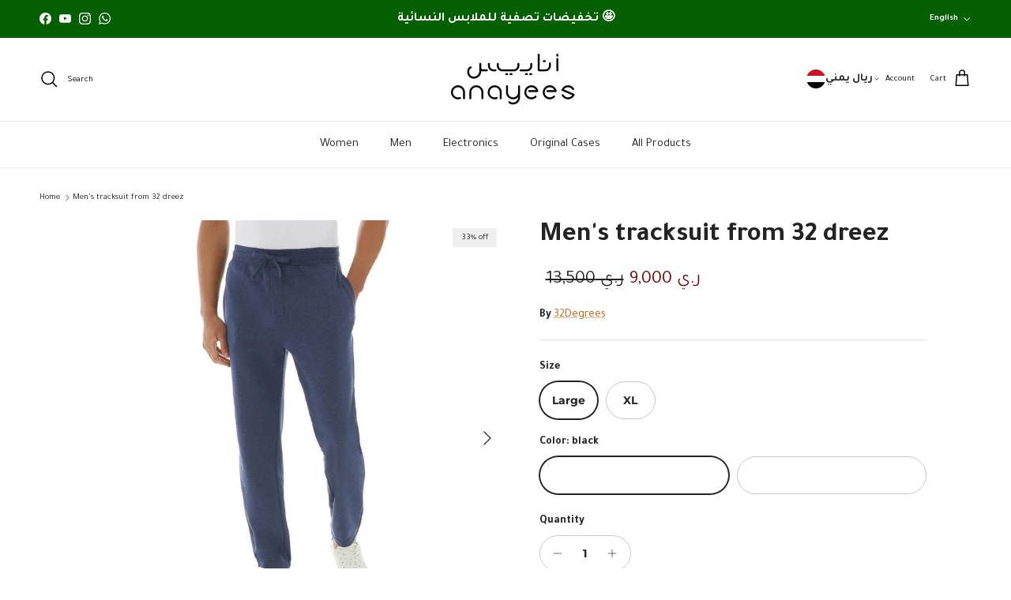

--- FILE ---
content_type: text/html; charset=utf-8
request_url: https://anayees.com/en/products/32d-active-pant
body_size: 36665
content:
<!doctype html>
<html class="no-js" lang="en" dir="ltr">
<head><meta charset="utf-8">
<meta name="viewport" content="width=device-width,initial-scale=1">
<title>Men&#39;s tracksuit from 32 dreez &ndash; أنايــيــس</title><link rel="canonical" href="https://anayees.com/en/products/32d-active-pant"><link rel="icon" href="//anayees.com/cdn/shop/files/Asset_4_4x-8_d350ed8b-b0dd-48fe-bb34-cbb8b391e31b.png?crop=center&height=48&v=1697819704&width=48" type="image/png">
  <link rel="apple-touch-icon" href="//anayees.com/cdn/shop/files/Asset_4_4x-8_d350ed8b-b0dd-48fe-bb34-cbb8b391e31b.png?crop=center&height=180&v=1697819704&width=180"><meta name="description" content="Turk Men Enjoy all day comfort and soft touch. Fabric content: 91% polyester | 5% rayon | 4% spandex Lightweight comfortable, suitable for relaxing stretch cloth elastic waist belt Back zip pocket Care Instructions: Wash inside out Machine wash cold with like colors Gentle cycle Use mild detergent It was imported from "><meta property="og:site_name" content="أنايــيــس">
<meta property="og:url" content="https://anayees.com/en/products/32d-active-pant">
<meta property="og:title" content="Men&#39;s tracksuit from 32 dreez">
<meta property="og:type" content="product">
<meta property="og:description" content="Turk Men Enjoy all day comfort and soft touch. Fabric content: 91% polyester | 5% rayon | 4% spandex Lightweight comfortable, suitable for relaxing stretch cloth elastic waist belt Back zip pocket Care Instructions: Wash inside out Machine wash cold with like colors Gentle cycle Use mild detergent It was imported from "><meta property="og:image" content="http://anayees.com/cdn/shop/products/s-l1600_fb944dcd-e5e8-42a6-880a-d7f9e3805256.jpg?crop=center&height=1200&v=1740919674&width=1200">
  <meta property="og:image:secure_url" content="https://anayees.com/cdn/shop/products/s-l1600_fb944dcd-e5e8-42a6-880a-d7f9e3805256.jpg?crop=center&height=1200&v=1740919674&width=1200">
  <meta property="og:image:width" content="1200">
  <meta property="og:image:height" content="1200"><meta property="og:price:amount" content="16.80">
  <meta property="og:price:currency" content="USD"><meta name="twitter:card" content="summary_large_image">
<meta name="twitter:title" content="Men&#39;s tracksuit from 32 dreez">
<meta name="twitter:description" content="Turk Men Enjoy all day comfort and soft touch. Fabric content: 91% polyester | 5% rayon | 4% spandex Lightweight comfortable, suitable for relaxing stretch cloth elastic waist belt Back zip pocket Care Instructions: Wash inside out Machine wash cold with like colors Gentle cycle Use mild detergent It was imported from ">
<style>@font-face {
  font-family: Montserrat;
  font-weight: 700;
  font-style: normal;
  font-display: fallback;
  src: url("//anayees.com/cdn/fonts/montserrat/montserrat_n7.3c434e22befd5c18a6b4afadb1e3d77c128c7939.woff2") format("woff2"),
       url("//anayees.com/cdn/fonts/montserrat/montserrat_n7.5d9fa6e2cae713c8fb539a9876489d86207fe957.woff") format("woff");
}
@font-face {
  font-family: Montserrat;
  font-weight: 900;
  font-style: normal;
  font-display: fallback;
  src: url("//anayees.com/cdn/fonts/montserrat/montserrat_n9.680ded1be351aa3bf3b3650ac5f6df485af8a07c.woff2") format("woff2"),
       url("//anayees.com/cdn/fonts/montserrat/montserrat_n9.0cc5aaeff26ef35c23b69a061997d78c9697a382.woff") format("woff");
}
@font-face {
  font-family: Montserrat;
  font-weight: 500;
  font-style: normal;
  font-display: fallback;
  src: url("//anayees.com/cdn/fonts/montserrat/montserrat_n5.07ef3781d9c78c8b93c98419da7ad4fbeebb6635.woff2") format("woff2"),
       url("//anayees.com/cdn/fonts/montserrat/montserrat_n5.adf9b4bd8b0e4f55a0b203cdd84512667e0d5e4d.woff") format("woff");
}
@font-face {
  font-family: Montserrat;
  font-weight: 700;
  font-style: italic;
  font-display: fallback;
  src: url("//anayees.com/cdn/fonts/montserrat/montserrat_i7.a0d4a463df4f146567d871890ffb3c80408e7732.woff2") format("woff2"),
       url("//anayees.com/cdn/fonts/montserrat/montserrat_i7.f6ec9f2a0681acc6f8152c40921d2a4d2e1a2c78.woff") format("woff");
}
@font-face {
  font-family: Montserrat;
  font-weight: 900;
  font-style: italic;
  font-display: fallback;
  src: url("//anayees.com/cdn/fonts/montserrat/montserrat_i9.cd566e55c5982a3a39b3949665a79c881e095b14.woff2") format("woff2"),
       url("//anayees.com/cdn/fonts/montserrat/montserrat_i9.b18527943b7f5bc1488b82e39deb595a73d3e645.woff") format("woff");
}
@font-face {
  font-family: Montserrat;
  font-weight: 600;
  font-style: normal;
  font-display: fallback;
  src: url("//anayees.com/cdn/fonts/montserrat/montserrat_n6.1326b3e84230700ef15b3a29fb520639977513e0.woff2") format("woff2"),
       url("//anayees.com/cdn/fonts/montserrat/montserrat_n6.652f051080eb14192330daceed8cd53dfdc5ead9.woff") format("woff");
}
@font-face {
  font-family: Jost;
  font-weight: 700;
  font-style: normal;
  font-display: fallback;
  src: url("//anayees.com/cdn/fonts/jost/jost_n7.921dc18c13fa0b0c94c5e2517ffe06139c3615a3.woff2") format("woff2"),
       url("//anayees.com/cdn/fonts/jost/jost_n7.cbfc16c98c1e195f46c536e775e4e959c5f2f22b.woff") format("woff");
}
@font-face {
  font-family: Montserrat;
  font-weight: 700;
  font-style: normal;
  font-display: fallback;
  src: url("//anayees.com/cdn/fonts/montserrat/montserrat_n7.3c434e22befd5c18a6b4afadb1e3d77c128c7939.woff2") format("woff2"),
       url("//anayees.com/cdn/fonts/montserrat/montserrat_n7.5d9fa6e2cae713c8fb539a9876489d86207fe957.woff") format("woff");
}
@font-face {
  font-family: Montserrat;
  font-weight: 600;
  font-style: normal;
  font-display: fallback;
  src: url("//anayees.com/cdn/fonts/montserrat/montserrat_n6.1326b3e84230700ef15b3a29fb520639977513e0.woff2") format("woff2"),
       url("//anayees.com/cdn/fonts/montserrat/montserrat_n6.652f051080eb14192330daceed8cd53dfdc5ead9.woff") format("woff");
}
:root {
  --page-container-width:          1600px;
  --reading-container-width:       720px;
  --divider-opacity:               0.14;
  --gutter-large:                  30px;
  --gutter-desktop:                20px;
  --gutter-mobile:                 16px;
  --section-padding:               50px;
  --larger-section-padding:        80px;
  --larger-section-padding-mobile: 60px;
  --largest-section-padding:       110px;
  --aos-animate-duration:          0.6s;

  --base-font-family:              Montserrat, sans-serif;
  --base-font-weight:              700;
  --base-font-style:               normal;
  --heading-font-family:           Montserrat, sans-serif;
  --heading-font-weight:           600;
  --heading-font-style:            normal;
  --heading-font-letter-spacing:   normal;
  --logo-font-family:              Jost, sans-serif;
  --logo-font-weight:              700;
  --logo-font-style:               normal;
  --nav-font-family:               Montserrat, sans-serif;
  --nav-font-weight:               700;
  --nav-font-style:                normal;

  --base-text-size:14px;
  --base-line-height:              1.6;
  --input-text-size:16px;
  --smaller-text-size-1:11px;
  --smaller-text-size-2:14px;
  --smaller-text-size-3:11px;
  --smaller-text-size-4:10px;
  --larger-text-size:34px;
  --super-large-text-size:60px;
  --super-large-mobile-text-size:27px;
  --larger-mobile-text-size:27px;
  --logo-text-size:24px;--btn-letter-spacing: 0.08em;
    --btn-text-transform: uppercase;
    --button-text-size: 12px;
    --quickbuy-button-text-size: 12;
    --small-feature-link-font-size: 0.75em;
    --input-btn-padding-top: 1.2em;
    --input-btn-padding-bottom: 1.2em;--heading-text-transform:none;
  --nav-text-size:                      15px;
  --mobile-menu-font-weight:            600;

  --body-bg-color:                      255 255 255;
  --bg-color:                           255 255 255;
  --body-text-color:                    35 35 35;
  --text-color:                         35 35 35;

  --header-text-col:                    #000000;--header-text-hover-col:             var(--main-nav-link-hover-col);--header-bg-col:                     #ffffff;
  --heading-color:                     35 35 35;
  --body-heading-color:                35 35 35;
  --heading-divider-col:               #ececec;

  --logo-col:                          #232323;
  --main-nav-bg:                       #ffffff;
  --main-nav-link-col:                 #232323;
  --main-nav-link-hover-col:           #0483cc;
  --main-nav-link-featured-col:        #bf570a;

  --link-color:                        191 87 10;
  --body-link-color:                   191 87 10;

  --btn-bg-color:                        4 131 204;
  --btn-bg-hover-color:                  10 147 0;
  --btn-border-color:                    4 131 204;
  --btn-border-hover-color:              10 147 0;
  --btn-text-color:                      255 255 255;
  --btn-text-hover-color:                255 255 255;--btn-alt-bg-color:                    247 247 247;
  --btn-alt-text-color:                  0 105 166;
  --btn-alt-border-color:                0 105 166;
  --btn-alt-border-hover-color:          0 105 166;--btn-ter-bg-color:                    235 235 235;
  --btn-ter-text-color:                  0 0 0;
  --btn-ter-bg-hover-color:              4 131 204;
  --btn-ter-text-hover-color:            255 255 255;--btn-border-radius: 1.8em;
    --btn-inspired-border-radius: 3px;--color-scheme-default:                             #ffffff;
  --color-scheme-default-color:                       255 255 255;
  --color-scheme-default-text-color:                  35 35 35;
  --color-scheme-default-head-color:                  35 35 35;
  --color-scheme-default-link-color:                  191 87 10;
  --color-scheme-default-btn-text-color:              255 255 255;
  --color-scheme-default-btn-text-hover-color:        255 255 255;
  --color-scheme-default-btn-bg-color:                4 131 204;
  --color-scheme-default-btn-bg-hover-color:          10 147 0;
  --color-scheme-default-btn-border-color:            4 131 204;
  --color-scheme-default-btn-border-hover-color:      10 147 0;
  --color-scheme-default-btn-alt-text-color:          0 105 166;
  --color-scheme-default-btn-alt-bg-color:            247 247 247;
  --color-scheme-default-btn-alt-border-color:        0 105 166;
  --color-scheme-default-btn-alt-border-hover-color:  0 105 166;

  --color-scheme-1:                             #f7f7f7;
  --color-scheme-1-color:                       247 247 247;
  --color-scheme-1-text-color:                  35 35 35;
  --color-scheme-1-head-color:                  35 35 35;
  --color-scheme-1-link-color:                  191 87 10;
  --color-scheme-1-btn-text-color:              255 255 255;
  --color-scheme-1-btn-text-hover-color:        255 255 255;
  --color-scheme-1-btn-bg-color:                35 35 35;
  --color-scheme-1-btn-bg-hover-color:          92 92 92;
  --color-scheme-1-btn-border-color:            35 35 35;
  --color-scheme-1-btn-border-hover-color:      92 92 92;
  --color-scheme-1-btn-alt-text-color:          35 35 35;
  --color-scheme-1-btn-alt-bg-color:            251 249 244;
  --color-scheme-1-btn-alt-border-color:        35 35 35;
  --color-scheme-1-btn-alt-border-hover-color:  35 35 35;

  --color-scheme-2:                             #efefef;
  --color-scheme-2-color:                       239 239 239;
  --color-scheme-2-text-color:                  35 35 35;
  --color-scheme-2-head-color:                  35 35 35;
  --color-scheme-2-link-color:                  191 87 10;
  --color-scheme-2-btn-text-color:              255 255 255;
  --color-scheme-2-btn-text-hover-color:        255 255 255;
  --color-scheme-2-btn-bg-color:                35 35 35;
  --color-scheme-2-btn-bg-hover-color:          92 92 92;
  --color-scheme-2-btn-border-color:            35 35 35;
  --color-scheme-2-btn-border-hover-color:      92 92 92;
  --color-scheme-2-btn-alt-text-color:          35 35 35;
  --color-scheme-2-btn-alt-bg-color:            255 255 255;
  --color-scheme-2-btn-alt-border-color:        35 35 35;
  --color-scheme-2-btn-alt-border-hover-color:  35 35 35;

  /* Shop Pay payment terms */
  --payment-terms-background-color:    #ffffff;--quickbuy-bg: 255 255 255;--body-input-background-color:       rgb(var(--body-bg-color));
  --input-background-color:            rgb(var(--body-bg-color));
  --body-input-text-color:             var(--body-text-color);
  --input-text-color:                  var(--body-text-color);
  --body-input-border-color:           rgb(200, 200, 200);
  --input-border-color:                rgb(200, 200, 200);
  --input-border-color-hover:          rgb(134, 134, 134);
  --input-border-color-active:         rgb(35, 35, 35);

  --swatch-cross-svg:                  url("data:image/svg+xml,%3Csvg xmlns='http://www.w3.org/2000/svg' width='240' height='240' viewBox='0 0 24 24' fill='none' stroke='rgb(200, 200, 200)' stroke-width='0.09' preserveAspectRatio='none' %3E%3Cline x1='24' y1='0' x2='0' y2='24'%3E%3C/line%3E%3C/svg%3E");
  --swatch-cross-hover:                url("data:image/svg+xml,%3Csvg xmlns='http://www.w3.org/2000/svg' width='240' height='240' viewBox='0 0 24 24' fill='none' stroke='rgb(134, 134, 134)' stroke-width='0.09' preserveAspectRatio='none' %3E%3Cline x1='24' y1='0' x2='0' y2='24'%3E%3C/line%3E%3C/svg%3E");
  --swatch-cross-active:               url("data:image/svg+xml,%3Csvg xmlns='http://www.w3.org/2000/svg' width='240' height='240' viewBox='0 0 24 24' fill='none' stroke='rgb(35, 35, 35)' stroke-width='0.09' preserveAspectRatio='none' %3E%3Cline x1='24' y1='0' x2='0' y2='24'%3E%3C/line%3E%3C/svg%3E");

  --footer-divider-col:                #ececec;
  --footer-text-col:                   255 255 255;
  --footer-heading-col:                255 255 255;
  --footer-bg-col:                     35 35 35;--product-label-overlay-justify: flex-start;--product-label-overlay-align: flex-end;--product-label-overlay-reduction-text:   #232323;
  --product-label-overlay-reduction-bg:     #efefef;
  --product-label-overlay-reduction-text-weight: inherit;
  --product-label-overlay-stock-text:       #232323;
  --product-label-overlay-stock-bg:         #efefef;
  --product-label-overlay-new-text:         #232323;
  --product-label-overlay-new-bg:           #efefef;
  --product-label-overlay-meta-text:        #232323;
  --product-label-overlay-meta-bg:          #efefef;
  --product-label-sale-text:                #730000;
  --product-label-sold-text:                #5c5c5c;
  --product-label-preorder-text:            #bf570a;

  --product-block-crop-align:               center;

  
  --product-block-price-align:              flex-end;
  --product-block-price-item-margin-start:  .5rem;
  --product-block-price-item-margin-end:    initial;
  

  

  --collection-block-image-position:   center center;

  --swatch-picker-image-size:          40px;
  --swatch-crop-align:                 center center;

  --image-overlay-text-color:          255 255 255;--image-overlay-bg:                  rgba(0, 0, 0, 0.24);
  --image-overlay-shadow-start:        rgb(0 0 0 / 0.32);
  --image-overlay-box-opacity:         0.88;--product-inventory-ok-box-color:            rgba(0,0,0,0);
  --product-inventory-ok-text-color:           #232323;
  --product-inventory-ok-icon-box-fill-color:  none;
  --product-inventory-low-box-color:           rgba(0,0,0,0);
  --product-inventory-low-text-color:          #232323;
  --product-inventory-low-icon-box-fill-color: none;
  --product-inventory-low-text-color-channels: 35, 35, 35;
  --product-inventory-ok-text-color-channels:  35, 35, 35;

  --rating-star-color: 35 35 35;--overlay-align-left: start;
    --overlay-align-right: end;}html[dir=rtl] {
  --overlay-right-text-m-left: 0;
  --overlay-right-text-m-right: auto;
  --overlay-left-shadow-left-left: 15%;
  --overlay-left-shadow-left-right: -50%;
  --overlay-left-shadow-right-left: -85%;
  --overlay-left-shadow-right-right: 0;
}.image-overlay--bg-box .text-overlay .text-overlay__text {
    --image-overlay-box-bg: 255 255 255;
    --heading-color: var(--body-heading-color);
    --text-color: var(--body-text-color);
    --link-color: var(--body-link-color);
  }::selection {
    background: rgb(var(--body-heading-color));
    color: rgb(var(--body-bg-color));
  }
  ::-moz-selection {
    background: rgb(var(--body-heading-color));
    color: rgb(var(--body-bg-color));
  }.use-color-scheme--default {
  --product-label-sale-text:           #730000;
  --product-label-sold-text:           #5c5c5c;
  --product-label-preorder-text:       #bf570a;
  --input-background-color:            rgb(var(--body-bg-color));
  --input-text-color:                  var(--body-input-text-color);
  --input-border-color:                rgb(200, 200, 200);
  --input-border-color-hover:          rgb(134, 134, 134);
  --input-border-color-active:         rgb(35, 35, 35);
}</style>

  <link href="//anayees.com/cdn/shop/t/89/assets/main.css?v=160921216854723613011766437511" rel="stylesheet" type="text/css" media="all" />
<link rel="preload" as="font" href="//anayees.com/cdn/fonts/montserrat/montserrat_n7.3c434e22befd5c18a6b4afadb1e3d77c128c7939.woff2" type="font/woff2" crossorigin><link rel="preload" as="font" href="//anayees.com/cdn/fonts/montserrat/montserrat_n6.1326b3e84230700ef15b3a29fb520639977513e0.woff2" type="font/woff2" crossorigin><script>
    document.documentElement.className = document.documentElement.className.replace('no-js', 'js');

    window.theme = {
      info: {
        name: 'Symmetry',
        version: '8.1.0'
      },
      device: {
        hasTouch: window.matchMedia('(any-pointer: coarse)').matches,
        hasHover: window.matchMedia('(hover: hover)').matches
      },
      mediaQueries: {
        md: '(min-width: 768px)',
        productMediaCarouselBreak: '(min-width: 1041px)'
      },
      routes: {
        base: 'https://anayees.com',
        cart: '/en/cart',
        cartAdd: '/en/cart/add.js',
        cartUpdate: '/en/cart/update.js',
        predictiveSearch: '/en/search/suggest'
      },
      strings: {
        cartTermsConfirmation: "You must agree to the terms and conditions before continuing.",
        cartItemsQuantityError: "You can only add [QUANTITY] of this item to your cart.",
        generalSearchViewAll: "View all search results",
        noStock: "Sold out",
        noVariant: "Unavailable",
        productsProductChooseA: "Choose a",
        generalSearchPages: "Pages",
        generalSearchNoResultsWithoutTerms: "Sorry, we couldnʼt find any results",
        shippingCalculator: {
          singleRate: "There is one shipping rate for this destination:",
          multipleRates: "There are multiple shipping rates for this destination:",
          noRates: "We do not ship to this destination."
        },
        regularPrice: "Regular price",
        salePrice: "Sale price"
      },
      settings: {
        moneyWithCurrencyFormat: "\u003cspan class=money\u003e${{amount}} USD\u003c\/span\u003e",
        cartType: "drawer",
        afterAddToCart: "drawer",
        quickbuyStyle: "button",
        externalLinksNewTab: true,
        internalLinksSmoothScroll: true
      }
    }

    theme.inlineNavigationCheck = function() {
      var pageHeader = document.querySelector('.pageheader'),
          inlineNavContainer = pageHeader.querySelector('.logo-area__left__inner'),
          inlineNav = inlineNavContainer.querySelector('.navigation--left');
      if (inlineNav && getComputedStyle(inlineNav).display != 'none') {
        var inlineMenuCentered = document.querySelector('.pageheader--layout-inline-menu-center'),
            logoContainer = document.querySelector('.logo-area__middle__inner');
        if(inlineMenuCentered) {
          var rightWidth = document.querySelector('.logo-area__right__inner').clientWidth,
              middleWidth = logoContainer.clientWidth,
              logoArea = document.querySelector('.logo-area'),
              computedLogoAreaStyle = getComputedStyle(logoArea),
              logoAreaInnerWidth = logoArea.clientWidth - Math.ceil(parseFloat(computedLogoAreaStyle.paddingLeft)) - Math.ceil(parseFloat(computedLogoAreaStyle.paddingRight)),
              availableNavWidth = logoAreaInnerWidth - Math.max(rightWidth, middleWidth) * 2 - 40;
          inlineNavContainer.style.maxWidth = availableNavWidth + 'px';
        }

        var firstInlineNavLink = inlineNav.querySelector('.navigation__item:first-child'),
            lastInlineNavLink = inlineNav.querySelector('.navigation__item:last-child');
        if (lastInlineNavLink) {
          var inlineNavWidth = null;
          if(document.querySelector('html[dir=rtl]')) {
            inlineNavWidth = firstInlineNavLink.offsetLeft - lastInlineNavLink.offsetLeft + firstInlineNavLink.offsetWidth;
          } else {
            inlineNavWidth = lastInlineNavLink.offsetLeft - firstInlineNavLink.offsetLeft + lastInlineNavLink.offsetWidth;
          }
          if (inlineNavContainer.offsetWidth >= inlineNavWidth) {
            pageHeader.classList.add('pageheader--layout-inline-permitted');
            var tallLogo = logoContainer.clientHeight > lastInlineNavLink.clientHeight + 20;
            if (tallLogo) {
              inlineNav.classList.add('navigation--tight-underline');
            } else {
              inlineNav.classList.remove('navigation--tight-underline');
            }
          } else {
            pageHeader.classList.remove('pageheader--layout-inline-permitted');
          }
        }
      }
    };

    theme.setInitialHeaderHeightProperty = () => {
      const section = document.querySelector('.section-header');
      if (section) {
        document.documentElement.style.setProperty('--theme-header-height', Math.ceil(section.clientHeight) + 'px');
      }
    };
  </script>

  <script src="//anayees.com/cdn/shop/t/89/assets/main.js?v=117527606522457621901763840833" defer></script>
    <script src="//anayees.com/cdn/shop/t/89/assets/animate-on-scroll.js?v=15249566486942820451763840833" defer></script>
    <link href="//anayees.com/cdn/shop/t/89/assets/animate-on-scroll.css?v=135962721104954213331763840833" rel="stylesheet" type="text/css" media="all" />
  
  <script>window.performance && window.performance.mark && window.performance.mark('shopify.content_for_header.start');</script><meta name="google-site-verification" content="V2hDILvqvz4piQAq8g9R6ViYvJhQnb-0JKmd1wp5vAg">
<meta id="shopify-digital-wallet" name="shopify-digital-wallet" content="/61483286770/digital_wallets/dialog">
<link rel="alternate" hreflang="x-default" href="https://anayees.com/products/32d-active-pant">
<link rel="alternate" hreflang="ar" href="https://anayees.com/products/32d-active-pant">
<link rel="alternate" hreflang="en" href="https://anayees.com/en/products/32d-active-pant">
<link rel="alternate" type="application/json+oembed" href="https://anayees.com/en/products/32d-active-pant.oembed">
<script async="async" src="/checkouts/internal/preloads.js?locale=en-YE"></script>
<script id="shopify-features" type="application/json">{"accessToken":"7c06eb86fc3be76f1ffc12ab05b43bd4","betas":["rich-media-storefront-analytics"],"domain":"anayees.com","predictiveSearch":false,"shopId":61483286770,"locale":"en"}</script>
<script>var Shopify = Shopify || {};
Shopify.shop = "branddatt.myshopify.com";
Shopify.locale = "en";
Shopify.currency = {"active":"USD","rate":"1.0"};
Shopify.country = "YE";
Shopify.theme = {"name":"nu currency- updated symmetry","id":156700672242,"schema_name":"Symmetry","schema_version":"8.1.0","theme_store_id":568,"role":"main"};
Shopify.theme.handle = "null";
Shopify.theme.style = {"id":null,"handle":null};
Shopify.cdnHost = "anayees.com/cdn";
Shopify.routes = Shopify.routes || {};
Shopify.routes.root = "/en/";</script>
<script type="module">!function(o){(o.Shopify=o.Shopify||{}).modules=!0}(window);</script>
<script>!function(o){function n(){var o=[];function n(){o.push(Array.prototype.slice.apply(arguments))}return n.q=o,n}var t=o.Shopify=o.Shopify||{};t.loadFeatures=n(),t.autoloadFeatures=n()}(window);</script>
<script id="shop-js-analytics" type="application/json">{"pageType":"product"}</script>
<script defer="defer" async type="module" src="//anayees.com/cdn/shopifycloud/shop-js/modules/v2/client.init-shop-cart-sync_C5BV16lS.en.esm.js"></script>
<script defer="defer" async type="module" src="//anayees.com/cdn/shopifycloud/shop-js/modules/v2/chunk.common_CygWptCX.esm.js"></script>
<script type="module">
  await import("//anayees.com/cdn/shopifycloud/shop-js/modules/v2/client.init-shop-cart-sync_C5BV16lS.en.esm.js");
await import("//anayees.com/cdn/shopifycloud/shop-js/modules/v2/chunk.common_CygWptCX.esm.js");

  window.Shopify.SignInWithShop?.initShopCartSync?.({"fedCMEnabled":true,"windoidEnabled":true});

</script>
<script>(function() {
  var isLoaded = false;
  function asyncLoad() {
    if (isLoaded) return;
    isLoaded = true;
    var urls = ["https:\/\/dyuszqdfuyvqq.cloudfront.net\/packs\/mf_embed_v8.js?mf_token=22a9044c-bb7a-464e-99b1-8a47ecc5677f\u0026shop=branddatt.myshopify.com","https:\/\/cdn.shopify.com\/s\/files\/1\/0449\/2568\/1820\/t\/4\/assets\/booster_currency.js?v=1624978055\u0026shop=branddatt.myshopify.com"];
    for (var i = 0; i < urls.length; i++) {
      var s = document.createElement('script');
      s.type = 'text/javascript';
      s.async = true;
      s.src = urls[i];
      var x = document.getElementsByTagName('script')[0];
      x.parentNode.insertBefore(s, x);
    }
  };
  if(window.attachEvent) {
    window.attachEvent('onload', asyncLoad);
  } else {
    window.addEventListener('load', asyncLoad, false);
  }
})();</script>
<script id="__st">var __st={"a":61483286770,"offset":10800,"reqid":"7f482b4f-4f50-4850-9b7c-667a2ee4250d-1768749643","pageurl":"anayees.com\/en\/products\/32d-active-pant","u":"ca762a7c06f5","p":"product","rtyp":"product","rid":7676375597298};</script>
<script>window.ShopifyPaypalV4VisibilityTracking = true;</script>
<script id="captcha-bootstrap">!function(){'use strict';const t='contact',e='account',n='new_comment',o=[[t,t],['blogs',n],['comments',n],[t,'customer']],c=[[e,'customer_login'],[e,'guest_login'],[e,'recover_customer_password'],[e,'create_customer']],r=t=>t.map((([t,e])=>`form[action*='/${t}']:not([data-nocaptcha='true']) input[name='form_type'][value='${e}']`)).join(','),a=t=>()=>t?[...document.querySelectorAll(t)].map((t=>t.form)):[];function s(){const t=[...o],e=r(t);return a(e)}const i='password',u='form_key',d=['recaptcha-v3-token','g-recaptcha-response','h-captcha-response',i],f=()=>{try{return window.sessionStorage}catch{return}},m='__shopify_v',_=t=>t.elements[u];function p(t,e,n=!1){try{const o=window.sessionStorage,c=JSON.parse(o.getItem(e)),{data:r}=function(t){const{data:e,action:n}=t;return t[m]||n?{data:e,action:n}:{data:t,action:n}}(c);for(const[e,n]of Object.entries(r))t.elements[e]&&(t.elements[e].value=n);n&&o.removeItem(e)}catch(o){console.error('form repopulation failed',{error:o})}}const l='form_type',E='cptcha';function T(t){t.dataset[E]=!0}const w=window,h=w.document,L='Shopify',v='ce_forms',y='captcha';let A=!1;((t,e)=>{const n=(g='f06e6c50-85a8-45c8-87d0-21a2b65856fe',I='https://cdn.shopify.com/shopifycloud/storefront-forms-hcaptcha/ce_storefront_forms_captcha_hcaptcha.v1.5.2.iife.js',D={infoText:'Protected by hCaptcha',privacyText:'Privacy',termsText:'Terms'},(t,e,n)=>{const o=w[L][v],c=o.bindForm;if(c)return c(t,g,e,D).then(n);var r;o.q.push([[t,g,e,D],n]),r=I,A||(h.body.append(Object.assign(h.createElement('script'),{id:'captcha-provider',async:!0,src:r})),A=!0)});var g,I,D;w[L]=w[L]||{},w[L][v]=w[L][v]||{},w[L][v].q=[],w[L][y]=w[L][y]||{},w[L][y].protect=function(t,e){n(t,void 0,e),T(t)},Object.freeze(w[L][y]),function(t,e,n,w,h,L){const[v,y,A,g]=function(t,e,n){const i=e?o:[],u=t?c:[],d=[...i,...u],f=r(d),m=r(i),_=r(d.filter((([t,e])=>n.includes(e))));return[a(f),a(m),a(_),s()]}(w,h,L),I=t=>{const e=t.target;return e instanceof HTMLFormElement?e:e&&e.form},D=t=>v().includes(t);t.addEventListener('submit',(t=>{const e=I(t);if(!e)return;const n=D(e)&&!e.dataset.hcaptchaBound&&!e.dataset.recaptchaBound,o=_(e),c=g().includes(e)&&(!o||!o.value);(n||c)&&t.preventDefault(),c&&!n&&(function(t){try{if(!f())return;!function(t){const e=f();if(!e)return;const n=_(t);if(!n)return;const o=n.value;o&&e.removeItem(o)}(t);const e=Array.from(Array(32),(()=>Math.random().toString(36)[2])).join('');!function(t,e){_(t)||t.append(Object.assign(document.createElement('input'),{type:'hidden',name:u})),t.elements[u].value=e}(t,e),function(t,e){const n=f();if(!n)return;const o=[...t.querySelectorAll(`input[type='${i}']`)].map((({name:t})=>t)),c=[...d,...o],r={};for(const[a,s]of new FormData(t).entries())c.includes(a)||(r[a]=s);n.setItem(e,JSON.stringify({[m]:1,action:t.action,data:r}))}(t,e)}catch(e){console.error('failed to persist form',e)}}(e),e.submit())}));const S=(t,e)=>{t&&!t.dataset[E]&&(n(t,e.some((e=>e===t))),T(t))};for(const o of['focusin','change'])t.addEventListener(o,(t=>{const e=I(t);D(e)&&S(e,y())}));const B=e.get('form_key'),M=e.get(l),P=B&&M;t.addEventListener('DOMContentLoaded',(()=>{const t=y();if(P)for(const e of t)e.elements[l].value===M&&p(e,B);[...new Set([...A(),...v().filter((t=>'true'===t.dataset.shopifyCaptcha))])].forEach((e=>S(e,t)))}))}(h,new URLSearchParams(w.location.search),n,t,e,['guest_login'])})(!0,!0)}();</script>
<script integrity="sha256-4kQ18oKyAcykRKYeNunJcIwy7WH5gtpwJnB7kiuLZ1E=" data-source-attribution="shopify.loadfeatures" defer="defer" src="//anayees.com/cdn/shopifycloud/storefront/assets/storefront/load_feature-a0a9edcb.js" crossorigin="anonymous"></script>
<script data-source-attribution="shopify.dynamic_checkout.dynamic.init">var Shopify=Shopify||{};Shopify.PaymentButton=Shopify.PaymentButton||{isStorefrontPortableWallets:!0,init:function(){window.Shopify.PaymentButton.init=function(){};var t=document.createElement("script");t.src="https://anayees.com/cdn/shopifycloud/portable-wallets/latest/portable-wallets.en.js",t.type="module",document.head.appendChild(t)}};
</script>
<script data-source-attribution="shopify.dynamic_checkout.buyer_consent">
  function portableWalletsHideBuyerConsent(e){var t=document.getElementById("shopify-buyer-consent"),n=document.getElementById("shopify-subscription-policy-button");t&&n&&(t.classList.add("hidden"),t.setAttribute("aria-hidden","true"),n.removeEventListener("click",e))}function portableWalletsShowBuyerConsent(e){var t=document.getElementById("shopify-buyer-consent"),n=document.getElementById("shopify-subscription-policy-button");t&&n&&(t.classList.remove("hidden"),t.removeAttribute("aria-hidden"),n.addEventListener("click",e))}window.Shopify?.PaymentButton&&(window.Shopify.PaymentButton.hideBuyerConsent=portableWalletsHideBuyerConsent,window.Shopify.PaymentButton.showBuyerConsent=portableWalletsShowBuyerConsent);
</script>
<script>
  function portableWalletsCleanup(e){e&&e.src&&console.error("Failed to load portable wallets script "+e.src);var t=document.querySelectorAll("shopify-accelerated-checkout .shopify-payment-button__skeleton, shopify-accelerated-checkout-cart .wallet-cart-button__skeleton"),e=document.getElementById("shopify-buyer-consent");for(let e=0;e<t.length;e++)t[e].remove();e&&e.remove()}function portableWalletsNotLoadedAsModule(e){e instanceof ErrorEvent&&"string"==typeof e.message&&e.message.includes("import.meta")&&"string"==typeof e.filename&&e.filename.includes("portable-wallets")&&(window.removeEventListener("error",portableWalletsNotLoadedAsModule),window.Shopify.PaymentButton.failedToLoad=e,"loading"===document.readyState?document.addEventListener("DOMContentLoaded",window.Shopify.PaymentButton.init):window.Shopify.PaymentButton.init())}window.addEventListener("error",portableWalletsNotLoadedAsModule);
</script>

<script type="module" src="https://anayees.com/cdn/shopifycloud/portable-wallets/latest/portable-wallets.en.js" onError="portableWalletsCleanup(this)" crossorigin="anonymous"></script>
<script nomodule>
  document.addEventListener("DOMContentLoaded", portableWalletsCleanup);
</script>

<link id="shopify-accelerated-checkout-styles" rel="stylesheet" media="screen" href="https://anayees.com/cdn/shopifycloud/portable-wallets/latest/accelerated-checkout-backwards-compat.css" crossorigin="anonymous">
<style id="shopify-accelerated-checkout-cart">
        #shopify-buyer-consent {
  margin-top: 1em;
  display: inline-block;
  width: 100%;
}

#shopify-buyer-consent.hidden {
  display: none;
}

#shopify-subscription-policy-button {
  background: none;
  border: none;
  padding: 0;
  text-decoration: underline;
  font-size: inherit;
  cursor: pointer;
}

#shopify-subscription-policy-button::before {
  box-shadow: none;
}

      </style>
<script id="sections-script" data-sections="related-products,footer" defer="defer" src="//anayees.com/cdn/shop/t/89/compiled_assets/scripts.js?v=9404"></script>
<script>window.performance && window.performance.mark && window.performance.mark('shopify.content_for_header.end');</script>
<!-- CC Custom Head Start --><!-- CC Custom Head End --><!-- BEGIN app block: shopify://apps/rt-google-fonts-custom-fonts/blocks/app-embed/2caf2c68-0038-455e-b0b9-066a7c2ad923 --><link rel="preload" as="style" href="https://fonts.googleapis.com/css2?family=Tajawal:ital,wght@0,400&display=swap">
            <link rel="stylesheet" href="https://fonts.googleapis.com/css2?family=Tajawal:ital,wght@0,400&display=swap"><link rel="preload" as="style" href="https://fonts.googleapis.com/css2?family=Tajawal:ital,wght@0,700&display=swap">
            <link rel="stylesheet" href="https://fonts.googleapis.com/css2?family=Tajawal:ital,wght@0,700&display=swap"><link rel="preconnect" href="https://fonts.gstatic.com" crossorigin><style id="rafp-stylesheet">body,h3,h4,h5,h6,p,blockquote,li,a,em,#shopify-section-cross-page-promos DIV.cross-page-promos DIV.container.cf DIV.flexible-layout.layout-all-quarters DIV.column.column--quarter.align-center.block-id-1478527611164 DIV DIV.icon-with-caption DIV.icon-with-caption__text.heading-font.h6-style.align-center,#cc-popup-mailinglist_email,#shopify-section-template--16771795321074__1635928580d75f81bf DIV.container.section-template--16771795321074__1635928580d75f81bf.featured-product.product-detail.strongly-spaced-row.valign-middle.cc-animate-init.-in.cc-animate-complete DIV.detail.product-column-right DIV.product-form DIV.buy-buttons-row DIV.quantity-submit-row.input-row DIV.quantity-submit-row__submit.input-row BUTTON.button.button--large,#shopify-section-cross-page-promos DIV.cross-page-promos DIV.container.cf DIV.flexible-layout.layout-all-quarters DIV.column.column--quarter.align-center.block-id-1478526632862 DIV DIV.icon-with-caption DIV.icon-with-caption__text.heading-font.h6-style.align-center,#shopify-section-cross-page-promos DIV.cross-page-promos DIV.container.cf DIV.flexible-layout.layout-all-quarters DIV.column.column--quarter.align-center.block-id-1478526645605 DIV DIV.icon-with-caption DIV.icon-with-caption__text.heading-font.h6-style.align-center,#shopify-section-cross-page-promos DIV.cross-page-promos DIV.container.cf DIV.flexible-layout.layout-all-quarters DIV.column.column--quarter.align-center.block-id-1478526647261 DIV DIV.icon-with-caption DIV.icon-with-caption__text.heading-font.h6-style.align-center,#shopify-section-footer DIV DIV.container.container--no-max.section-footer__row-container DIV.section-footer__row.section-footer__row--blocks DIV.section-footer__row__col.section-footer__newsletter-block DIV.section-footer__title.heading-font.h6-style.no-wrap,#section-id-template--16827521335538__8480f018-db09-4153-820d-a509be9ed0c0 DIV.container.container--not-mobile.fully-spaced-row--medium.fully-spaced-row--not-mobile DIV.slideshow.slideshow--navigation-arrows.slick-slider-overlay-dots-desktop.slick-slider-overlay-dots.slick-initialized.slick-slider DIV.slick-list.draggable DIV.slick-track DIV.slide.slide-1.height--adapt.image-overlay.image-overlay--bg-shadow.slick-slide.slick-current.slick-active DIV.overlay-text.overlay-text--with-reveal.overlay-text--for-banner.overlay--v-bottom.overlay--h-right.image-overlay__over DIV.overlay-text__inner DIV.overlay-text__text DIV.overlay-text__button-row A.overlay-text__button.button.altcolour,#section-id-template--16827521335538__8480f018-db09-4153-820d-a509be9ed0c0 DIV.container.container--not-mobile.fully-spaced-row--medium.fully-spaced-row--not-mobile DIV.slideshow.slideshow--navigation-arrows.slick-slider-overlay-dots-desktop.slick-slider-overlay-dots.slick-initialized.slick-slider DIV.slick-list.draggable DIV.slick-track DIV.slide.slide-1.height--adapt.image-overlay.image-overlay--bg-shadow.slick-slide.slick-current.slick-active DIV.overlay-text.overlay-text--with-reveal.overlay-text--for-banner.overlay--v-bottom.overlay--h-right.image-overlay__over DIV.overlay-text__inner DIV.overlay-text__text DIV.overlay-text__button-row A.overlay-text__button.button.altcolour {font-family:"Tajawal"!important;font-weight:400!important;
        font-style:normal!important;}h1,h2,strong,b,#section-id-template--16771795321074__16359276425da8ce46 DIV.slideshow.slideshow--navigation-arrows.slick-slider-overlay-dots-desktop.slick-slider-overlay-dots.slick-initialized.slick-slider DIV.slick-list.draggable DIV.slick-track DIV.slide.slide-1.height--fixed.image-overlay.image-overlay--bg-full.image-overlay--bg-shadow.slick-slide.slick-current.slick-active DIV.overlay-text.overlay-text--with-reveal.overlay-text--for-banner.overlay--v-bottom.overlay--h-right.image-overlay__over DIV.overlay-text__inner DIV.overlay-text__text DIV.overlay-text__button-row A.overlay-text__button.button.altcolour,#section-id-template--16771795321074__16359276425da8ce46 DIV.slideshow.slideshow--navigation-arrows.slick-slider-overlay-dots-desktop.slick-slider-overlay-dots.slick-initialized.slick-slider DIV.slick-list.draggable DIV.slick-track DIV.slide.slide-2.height--fixed.image-overlay.image-overlay--bg-full.image-overlay--bg-shadow.slick-slide.slick-current.slick-active DIV.overlay-text.overlay-text--with-reveal.overlay-text--for-banner.overlay--v-bottom.overlay--h-right.image-overlay__over DIV.overlay-text__inner DIV.overlay-text__text DIV.overlay-text__button-row A.overlay-text__button.button.altcolour,#shopify-section-template--16771795321074__16359278867b92de38 DIV.fully-spaced-row--medium DIV.container DIV.flexible-layout.valign-middle DIV.column.column--half.align-center.cc-animate-init.-in.cc-animate-complete DIV.feature-text-paired DIV.lightish-spaced-row-above A.btn.btn--primary,#section-id-template--16771795321074__16359276425da8ce46 DIV.slideshow.slideshow--navigation-arrows.slick-slider-overlay-dots-desktop.slick-slider-overlay-dots.slick-initialized.slick-slider DIV.slick-list.draggable DIV.slick-track DIV.slide.slide-4.height--fixed.image-overlay.image-overlay--bg-full.image-overlay--bg-shadow.slick-slide.slick-current.slick-active DIV.overlay-text.overlay-text--with-reveal.overlay-text--for-banner.overlay--v-bottom.overlay--h-right.image-overlay__over DIV.overlay-text__inner DIV.overlay-text__text DIV.overlay-text__reveal DIV.overlay-text__subheading.subheading.subheading--over,#shopify-section-footer DIV DIV.container.container--no-max.section-footer__row-container DIV.section-footer__row.section-footer__row--blocks DIV.section-footer__row__col.section-footer__text-block.section-footer__text-block--with-text DIV.section-footer__title.heading-font.h6-style,#section-id-template--16827521335538__8480f018-db09-4153-820d-a509be9ed0c0 DIV.container.container--not-mobile.fully-spaced-row--medium.fully-spaced-row--not-mobile DIV.slideshow.slideshow--navigation-arrows.slick-slider-overlay-dots-desktop.slick-slider-overlay-dots.slick-initialized.slick-slider DIV.slick-list.draggable DIV.slick-track DIV.slide.slide-1.height--adapt.image-overlay.image-overlay--bg-shadow.slick-slide.slick-current.slick-active DIV.overlay-text.overlay-text--with-reveal.overlay-text--for-banner.overlay--v-bottom.overlay--h-right.image-overlay__over DIV.overlay-text__inner DIV.overlay-text__text DIV.overlay-text__button-row A.overlay-text__button.button.altcolour {font-family:"Tajawal"!important;font-weight:700!important;
        font-style:normal!important;}@media screen and (max-width: 749px) {body,h3,h4,h5,h6,p,blockquote,li,a,em,#shopify-section-cross-page-promos DIV.cross-page-promos DIV.container.cf DIV.flexible-layout.layout-all-quarters DIV.column.column--quarter.align-center.block-id-1478527611164 DIV DIV.icon-with-caption DIV.icon-with-caption__text.heading-font.h6-style.align-center,#cc-popup-mailinglist_email,#shopify-section-template--16771795321074__1635928580d75f81bf DIV.container.section-template--16771795321074__1635928580d75f81bf.featured-product.product-detail.strongly-spaced-row.valign-middle.cc-animate-init.-in.cc-animate-complete DIV.detail.product-column-right DIV.product-form DIV.buy-buttons-row DIV.quantity-submit-row.input-row DIV.quantity-submit-row__submit.input-row BUTTON.button.button--large,#shopify-section-cross-page-promos DIV.cross-page-promos DIV.container.cf DIV.flexible-layout.layout-all-quarters DIV.column.column--quarter.align-center.block-id-1478526632862 DIV DIV.icon-with-caption DIV.icon-with-caption__text.heading-font.h6-style.align-center,#shopify-section-cross-page-promos DIV.cross-page-promos DIV.container.cf DIV.flexible-layout.layout-all-quarters DIV.column.column--quarter.align-center.block-id-1478526645605 DIV DIV.icon-with-caption DIV.icon-with-caption__text.heading-font.h6-style.align-center,#shopify-section-cross-page-promos DIV.cross-page-promos DIV.container.cf DIV.flexible-layout.layout-all-quarters DIV.column.column--quarter.align-center.block-id-1478526647261 DIV DIV.icon-with-caption DIV.icon-with-caption__text.heading-font.h6-style.align-center,#shopify-section-footer DIV DIV.container.container--no-max.section-footer__row-container DIV.section-footer__row.section-footer__row--blocks DIV.section-footer__row__col.section-footer__newsletter-block DIV.section-footer__title.heading-font.h6-style.no-wrap,#section-id-template--16827521335538__8480f018-db09-4153-820d-a509be9ed0c0 DIV.container.container--not-mobile.fully-spaced-row--medium.fully-spaced-row--not-mobile DIV.slideshow.slideshow--navigation-arrows.slick-slider-overlay-dots-desktop.slick-slider-overlay-dots.slick-initialized.slick-slider DIV.slick-list.draggable DIV.slick-track DIV.slide.slide-1.height--adapt.image-overlay.image-overlay--bg-shadow.slick-slide.slick-current.slick-active DIV.overlay-text.overlay-text--with-reveal.overlay-text--for-banner.overlay--v-bottom.overlay--h-right.image-overlay__over DIV.overlay-text__inner DIV.overlay-text__text DIV.overlay-text__button-row A.overlay-text__button.button.altcolour,#section-id-template--16827521335538__8480f018-db09-4153-820d-a509be9ed0c0 DIV.container.container--not-mobile.fully-spaced-row--medium.fully-spaced-row--not-mobile DIV.slideshow.slideshow--navigation-arrows.slick-slider-overlay-dots-desktop.slick-slider-overlay-dots.slick-initialized.slick-slider DIV.slick-list.draggable DIV.slick-track DIV.slide.slide-1.height--adapt.image-overlay.image-overlay--bg-shadow.slick-slide.slick-current.slick-active DIV.overlay-text.overlay-text--with-reveal.overlay-text--for-banner.overlay--v-bottom.overlay--h-right.image-overlay__over DIV.overlay-text__inner DIV.overlay-text__text DIV.overlay-text__button-row A.overlay-text__button.button.altcolour {}h1,h2,strong,b,#section-id-template--16771795321074__16359276425da8ce46 DIV.slideshow.slideshow--navigation-arrows.slick-slider-overlay-dots-desktop.slick-slider-overlay-dots.slick-initialized.slick-slider DIV.slick-list.draggable DIV.slick-track DIV.slide.slide-1.height--fixed.image-overlay.image-overlay--bg-full.image-overlay--bg-shadow.slick-slide.slick-current.slick-active DIV.overlay-text.overlay-text--with-reveal.overlay-text--for-banner.overlay--v-bottom.overlay--h-right.image-overlay__over DIV.overlay-text__inner DIV.overlay-text__text DIV.overlay-text__button-row A.overlay-text__button.button.altcolour,#section-id-template--16771795321074__16359276425da8ce46 DIV.slideshow.slideshow--navigation-arrows.slick-slider-overlay-dots-desktop.slick-slider-overlay-dots.slick-initialized.slick-slider DIV.slick-list.draggable DIV.slick-track DIV.slide.slide-2.height--fixed.image-overlay.image-overlay--bg-full.image-overlay--bg-shadow.slick-slide.slick-current.slick-active DIV.overlay-text.overlay-text--with-reveal.overlay-text--for-banner.overlay--v-bottom.overlay--h-right.image-overlay__over DIV.overlay-text__inner DIV.overlay-text__text DIV.overlay-text__button-row A.overlay-text__button.button.altcolour,#shopify-section-template--16771795321074__16359278867b92de38 DIV.fully-spaced-row--medium DIV.container DIV.flexible-layout.valign-middle DIV.column.column--half.align-center.cc-animate-init.-in.cc-animate-complete DIV.feature-text-paired DIV.lightish-spaced-row-above A.btn.btn--primary,#section-id-template--16771795321074__16359276425da8ce46 DIV.slideshow.slideshow--navigation-arrows.slick-slider-overlay-dots-desktop.slick-slider-overlay-dots.slick-initialized.slick-slider DIV.slick-list.draggable DIV.slick-track DIV.slide.slide-4.height--fixed.image-overlay.image-overlay--bg-full.image-overlay--bg-shadow.slick-slide.slick-current.slick-active DIV.overlay-text.overlay-text--with-reveal.overlay-text--for-banner.overlay--v-bottom.overlay--h-right.image-overlay__over DIV.overlay-text__inner DIV.overlay-text__text DIV.overlay-text__reveal DIV.overlay-text__subheading.subheading.subheading--over,#shopify-section-footer DIV DIV.container.container--no-max.section-footer__row-container DIV.section-footer__row.section-footer__row--blocks DIV.section-footer__row__col.section-footer__text-block.section-footer__text-block--with-text DIV.section-footer__title.heading-font.h6-style,#section-id-template--16827521335538__8480f018-db09-4153-820d-a509be9ed0c0 DIV.container.container--not-mobile.fully-spaced-row--medium.fully-spaced-row--not-mobile DIV.slideshow.slideshow--navigation-arrows.slick-slider-overlay-dots-desktop.slick-slider-overlay-dots.slick-initialized.slick-slider DIV.slick-list.draggable DIV.slick-track DIV.slide.slide-1.height--adapt.image-overlay.image-overlay--bg-shadow.slick-slide.slick-current.slick-active DIV.overlay-text.overlay-text--with-reveal.overlay-text--for-banner.overlay--v-bottom.overlay--h-right.image-overlay__over DIV.overlay-text__inner DIV.overlay-text__text DIV.overlay-text__button-row A.overlay-text__button.button.altcolour {}}
    </style>
<!-- END app block --><script src="https://cdn.shopify.com/extensions/9829290c-2b6c-4517-a42f-0d6eacabb442/1.1.0/assets/font.js" type="text/javascript" defer="defer"></script>
<link href="https://cdn.shopify.com/extensions/9829290c-2b6c-4517-a42f-0d6eacabb442/1.1.0/assets/font.css" rel="stylesheet" type="text/css" media="all">
<link href="https://monorail-edge.shopifysvc.com" rel="dns-prefetch">
<script>(function(){if ("sendBeacon" in navigator && "performance" in window) {try {var session_token_from_headers = performance.getEntriesByType('navigation')[0].serverTiming.find(x => x.name == '_s').description;} catch {var session_token_from_headers = undefined;}var session_cookie_matches = document.cookie.match(/_shopify_s=([^;]*)/);var session_token_from_cookie = session_cookie_matches && session_cookie_matches.length === 2 ? session_cookie_matches[1] : "";var session_token = session_token_from_headers || session_token_from_cookie || "";function handle_abandonment_event(e) {var entries = performance.getEntries().filter(function(entry) {return /monorail-edge.shopifysvc.com/.test(entry.name);});if (!window.abandonment_tracked && entries.length === 0) {window.abandonment_tracked = true;var currentMs = Date.now();var navigation_start = performance.timing.navigationStart;var payload = {shop_id: 61483286770,url: window.location.href,navigation_start,duration: currentMs - navigation_start,session_token,page_type: "product"};window.navigator.sendBeacon("https://monorail-edge.shopifysvc.com/v1/produce", JSON.stringify({schema_id: "online_store_buyer_site_abandonment/1.1",payload: payload,metadata: {event_created_at_ms: currentMs,event_sent_at_ms: currentMs}}));}}window.addEventListener('pagehide', handle_abandonment_event);}}());</script>
<script id="web-pixels-manager-setup">(function e(e,d,r,n,o){if(void 0===o&&(o={}),!Boolean(null===(a=null===(i=window.Shopify)||void 0===i?void 0:i.analytics)||void 0===a?void 0:a.replayQueue)){var i,a;window.Shopify=window.Shopify||{};var t=window.Shopify;t.analytics=t.analytics||{};var s=t.analytics;s.replayQueue=[],s.publish=function(e,d,r){return s.replayQueue.push([e,d,r]),!0};try{self.performance.mark("wpm:start")}catch(e){}var l=function(){var e={modern:/Edge?\/(1{2}[4-9]|1[2-9]\d|[2-9]\d{2}|\d{4,})\.\d+(\.\d+|)|Firefox\/(1{2}[4-9]|1[2-9]\d|[2-9]\d{2}|\d{4,})\.\d+(\.\d+|)|Chrom(ium|e)\/(9{2}|\d{3,})\.\d+(\.\d+|)|(Maci|X1{2}).+ Version\/(15\.\d+|(1[6-9]|[2-9]\d|\d{3,})\.\d+)([,.]\d+|)( \(\w+\)|)( Mobile\/\w+|) Safari\/|Chrome.+OPR\/(9{2}|\d{3,})\.\d+\.\d+|(CPU[ +]OS|iPhone[ +]OS|CPU[ +]iPhone|CPU IPhone OS|CPU iPad OS)[ +]+(15[._]\d+|(1[6-9]|[2-9]\d|\d{3,})[._]\d+)([._]\d+|)|Android:?[ /-](13[3-9]|1[4-9]\d|[2-9]\d{2}|\d{4,})(\.\d+|)(\.\d+|)|Android.+Firefox\/(13[5-9]|1[4-9]\d|[2-9]\d{2}|\d{4,})\.\d+(\.\d+|)|Android.+Chrom(ium|e)\/(13[3-9]|1[4-9]\d|[2-9]\d{2}|\d{4,})\.\d+(\.\d+|)|SamsungBrowser\/([2-9]\d|\d{3,})\.\d+/,legacy:/Edge?\/(1[6-9]|[2-9]\d|\d{3,})\.\d+(\.\d+|)|Firefox\/(5[4-9]|[6-9]\d|\d{3,})\.\d+(\.\d+|)|Chrom(ium|e)\/(5[1-9]|[6-9]\d|\d{3,})\.\d+(\.\d+|)([\d.]+$|.*Safari\/(?![\d.]+ Edge\/[\d.]+$))|(Maci|X1{2}).+ Version\/(10\.\d+|(1[1-9]|[2-9]\d|\d{3,})\.\d+)([,.]\d+|)( \(\w+\)|)( Mobile\/\w+|) Safari\/|Chrome.+OPR\/(3[89]|[4-9]\d|\d{3,})\.\d+\.\d+|(CPU[ +]OS|iPhone[ +]OS|CPU[ +]iPhone|CPU IPhone OS|CPU iPad OS)[ +]+(10[._]\d+|(1[1-9]|[2-9]\d|\d{3,})[._]\d+)([._]\d+|)|Android:?[ /-](13[3-9]|1[4-9]\d|[2-9]\d{2}|\d{4,})(\.\d+|)(\.\d+|)|Mobile Safari.+OPR\/([89]\d|\d{3,})\.\d+\.\d+|Android.+Firefox\/(13[5-9]|1[4-9]\d|[2-9]\d{2}|\d{4,})\.\d+(\.\d+|)|Android.+Chrom(ium|e)\/(13[3-9]|1[4-9]\d|[2-9]\d{2}|\d{4,})\.\d+(\.\d+|)|Android.+(UC? ?Browser|UCWEB|U3)[ /]?(15\.([5-9]|\d{2,})|(1[6-9]|[2-9]\d|\d{3,})\.\d+)\.\d+|SamsungBrowser\/(5\.\d+|([6-9]|\d{2,})\.\d+)|Android.+MQ{2}Browser\/(14(\.(9|\d{2,})|)|(1[5-9]|[2-9]\d|\d{3,})(\.\d+|))(\.\d+|)|K[Aa][Ii]OS\/(3\.\d+|([4-9]|\d{2,})\.\d+)(\.\d+|)/},d=e.modern,r=e.legacy,n=navigator.userAgent;return n.match(d)?"modern":n.match(r)?"legacy":"unknown"}(),u="modern"===l?"modern":"legacy",c=(null!=n?n:{modern:"",legacy:""})[u],f=function(e){return[e.baseUrl,"/wpm","/b",e.hashVersion,"modern"===e.buildTarget?"m":"l",".js"].join("")}({baseUrl:d,hashVersion:r,buildTarget:u}),m=function(e){var d=e.version,r=e.bundleTarget,n=e.surface,o=e.pageUrl,i=e.monorailEndpoint;return{emit:function(e){var a=e.status,t=e.errorMsg,s=(new Date).getTime(),l=JSON.stringify({metadata:{event_sent_at_ms:s},events:[{schema_id:"web_pixels_manager_load/3.1",payload:{version:d,bundle_target:r,page_url:o,status:a,surface:n,error_msg:t},metadata:{event_created_at_ms:s}}]});if(!i)return console&&console.warn&&console.warn("[Web Pixels Manager] No Monorail endpoint provided, skipping logging."),!1;try{return self.navigator.sendBeacon.bind(self.navigator)(i,l)}catch(e){}var u=new XMLHttpRequest;try{return u.open("POST",i,!0),u.setRequestHeader("Content-Type","text/plain"),u.send(l),!0}catch(e){return console&&console.warn&&console.warn("[Web Pixels Manager] Got an unhandled error while logging to Monorail."),!1}}}}({version:r,bundleTarget:l,surface:e.surface,pageUrl:self.location.href,monorailEndpoint:e.monorailEndpoint});try{o.browserTarget=l,function(e){var d=e.src,r=e.async,n=void 0===r||r,o=e.onload,i=e.onerror,a=e.sri,t=e.scriptDataAttributes,s=void 0===t?{}:t,l=document.createElement("script"),u=document.querySelector("head"),c=document.querySelector("body");if(l.async=n,l.src=d,a&&(l.integrity=a,l.crossOrigin="anonymous"),s)for(var f in s)if(Object.prototype.hasOwnProperty.call(s,f))try{l.dataset[f]=s[f]}catch(e){}if(o&&l.addEventListener("load",o),i&&l.addEventListener("error",i),u)u.appendChild(l);else{if(!c)throw new Error("Did not find a head or body element to append the script");c.appendChild(l)}}({src:f,async:!0,onload:function(){if(!function(){var e,d;return Boolean(null===(d=null===(e=window.Shopify)||void 0===e?void 0:e.analytics)||void 0===d?void 0:d.initialized)}()){var d=window.webPixelsManager.init(e)||void 0;if(d){var r=window.Shopify.analytics;r.replayQueue.forEach((function(e){var r=e[0],n=e[1],o=e[2];d.publishCustomEvent(r,n,o)})),r.replayQueue=[],r.publish=d.publishCustomEvent,r.visitor=d.visitor,r.initialized=!0}}},onerror:function(){return m.emit({status:"failed",errorMsg:"".concat(f," has failed to load")})},sri:function(e){var d=/^sha384-[A-Za-z0-9+/=]+$/;return"string"==typeof e&&d.test(e)}(c)?c:"",scriptDataAttributes:o}),m.emit({status:"loading"})}catch(e){m.emit({status:"failed",errorMsg:(null==e?void 0:e.message)||"Unknown error"})}}})({shopId: 61483286770,storefrontBaseUrl: "https://anayees.com",extensionsBaseUrl: "https://extensions.shopifycdn.com/cdn/shopifycloud/web-pixels-manager",monorailEndpoint: "https://monorail-edge.shopifysvc.com/unstable/produce_batch",surface: "storefront-renderer",enabledBetaFlags: ["2dca8a86"],webPixelsConfigList: [{"id":"1849360626","configuration":"{\"accountID\":\"123\"}","eventPayloadVersion":"v1","runtimeContext":"STRICT","scriptVersion":"2c699a2a366ce5bdcff38b724f5887db","type":"APP","apiClientId":5394113,"privacyPurposes":["ANALYTICS"],"dataSharingAdjustments":{"protectedCustomerApprovalScopes":["read_customer_email","read_customer_name","read_customer_personal_data"]}},{"id":"436371698","configuration":"{\"config\":\"{\\\"google_tag_ids\\\":[\\\"G-BEB491FWJF\\\",\\\"GT-K4L2RZ7\\\"],\\\"target_country\\\":\\\"ZZ\\\",\\\"gtag_events\\\":[{\\\"type\\\":\\\"begin_checkout\\\",\\\"action_label\\\":[\\\"G-BEB491FWJF\\\",\\\"AW-947673275\\\/pjYMCM70kM8YELux8cMD\\\",\\\"AW-947673275\\\",\\\"MC-MSTJ1DHTV9\\\",\\\"AW-10929761168\\\",\\\"G-R0JD1YV281\\\"]},{\\\"type\\\":\\\"search\\\",\\\"action_label\\\":[\\\"G-BEB491FWJF\\\",\\\"AW-947673275\\\",\\\"MC-MSTJ1DHTV9\\\",\\\"AW-10929761168\\\",\\\"G-R0JD1YV281\\\"]},{\\\"type\\\":\\\"view_item\\\",\\\"action_label\\\":[\\\"G-BEB491FWJF\\\",\\\"MC-LTH64SKRD2\\\",\\\"AW-947673275\\\",\\\"MC-MSTJ1DHTV9\\\",\\\"AW-10929761168\\\",\\\"G-R0JD1YV281\\\"]},{\\\"type\\\":\\\"purchase\\\",\\\"action_label\\\":[\\\"G-BEB491FWJF\\\",\\\"MC-LTH64SKRD2\\\",\\\"AW-947673275\\\",\\\"MC-MSTJ1DHTV9\\\",\\\"AW-10929761168\\\",\\\"G-R0JD1YV281\\\"]},{\\\"type\\\":\\\"page_view\\\",\\\"action_label\\\":[\\\"G-BEB491FWJF\\\",\\\"MC-LTH64SKRD2\\\",\\\"AW-947673275\\\/41RCCMy66NUYELux8cMD\\\",\\\"AW-947673275\\\",\\\"MC-MSTJ1DHTV9\\\",\\\"AW-10929761168\\\",\\\"G-R0JD1YV281\\\"]},{\\\"type\\\":\\\"add_payment_info\\\",\\\"action_label\\\":[\\\"G-BEB491FWJF\\\",\\\"AW-947673275\\\",\\\"MC-MSTJ1DHTV9\\\",\\\"AW-10929761168\\\",\\\"G-R0JD1YV281\\\"]},{\\\"type\\\":\\\"add_to_cart\\\",\\\"action_label\\\":[\\\"G-BEB491FWJF\\\",\\\"AW-947673275\\\",\\\"MC-MSTJ1DHTV9\\\",\\\"AW-10929761168\\\",\\\"G-R0JD1YV281\\\"]}],\\\"enable_monitoring_mode\\\":false}\"}","eventPayloadVersion":"v1","runtimeContext":"OPEN","scriptVersion":"b2a88bafab3e21179ed38636efcd8a93","type":"APP","apiClientId":1780363,"privacyPurposes":[],"dataSharingAdjustments":{"protectedCustomerApprovalScopes":["read_customer_address","read_customer_email","read_customer_name","read_customer_personal_data","read_customer_phone"]}},{"id":"223838450","configuration":"{\"pixel_id\":\"1931451397203758\",\"pixel_type\":\"facebook_pixel\"}","eventPayloadVersion":"v1","runtimeContext":"OPEN","scriptVersion":"ca16bc87fe92b6042fbaa3acc2fbdaa6","type":"APP","apiClientId":2329312,"privacyPurposes":["ANALYTICS","MARKETING","SALE_OF_DATA"],"dataSharingAdjustments":{"protectedCustomerApprovalScopes":["read_customer_address","read_customer_email","read_customer_name","read_customer_personal_data","read_customer_phone"]}},{"id":"shopify-app-pixel","configuration":"{}","eventPayloadVersion":"v1","runtimeContext":"STRICT","scriptVersion":"0450","apiClientId":"shopify-pixel","type":"APP","privacyPurposes":["ANALYTICS","MARKETING"]},{"id":"shopify-custom-pixel","eventPayloadVersion":"v1","runtimeContext":"LAX","scriptVersion":"0450","apiClientId":"shopify-pixel","type":"CUSTOM","privacyPurposes":["ANALYTICS","MARKETING"]}],isMerchantRequest: false,initData: {"shop":{"name":"أنايــيــس","paymentSettings":{"currencyCode":"USD"},"myshopifyDomain":"branddatt.myshopify.com","countryCode":"YE","storefrontUrl":"https:\/\/anayees.com\/en"},"customer":null,"cart":null,"checkout":null,"productVariants":[{"price":{"amount":16.8,"currencyCode":"USD"},"product":{"title":"Men's tracksuit from 32 dreez","vendor":"32Degrees","id":"7676375597298","untranslatedTitle":"Men's tracksuit from 32 dreez","url":"\/en\/products\/32d-active-pant","type":""},"id":"44733067297010","image":{"src":"\/\/anayees.com\/cdn\/shop\/products\/s-l16005_a9f53a57-d1ef-4a1d-9168-643c8f94313f.jpg?v=1740919674"},"sku":"5CINL405","title":"Large \/ black","untranslatedTitle":"Large \/ آسود"},{"price":{"amount":16.8,"currencyCode":"USD"},"product":{"title":"Men's tracksuit from 32 dreez","vendor":"32Degrees","id":"7676375597298","untranslatedTitle":"Men's tracksuit from 32 dreez","url":"\/en\/products\/32d-active-pant","type":""},"id":"44733067329778","image":{"src":"\/\/anayees.com\/cdn\/shop\/products\/s-l16005_a9f53a57-d1ef-4a1d-9168-643c8f94313f.jpg?v=1740919674"},"sku":"5CINL406","title":"XL \/ black","untranslatedTitle":"XL \/ آسود"},{"price":{"amount":16.8,"currencyCode":"USD"},"product":{"title":"Men's tracksuit from 32 dreez","vendor":"32Degrees","id":"7676375597298","untranslatedTitle":"Men's tracksuit from 32 dreez","url":"\/en\/products\/32d-active-pant","type":""},"id":"44733067362546","image":{"src":"\/\/anayees.com\/cdn\/shop\/products\/s-l16001_483ff9b9-067d-46fe-94a5-5526b8a6b3b5.jpg?v=1740919674"},"sku":"5CINL407","title":"XL \/ navy blue","untranslatedTitle":"XL \/ كحلي"}],"purchasingCompany":null},},"https://anayees.com/cdn","fcfee988w5aeb613cpc8e4bc33m6693e112",{"modern":"","legacy":""},{"shopId":"61483286770","storefrontBaseUrl":"https:\/\/anayees.com","extensionBaseUrl":"https:\/\/extensions.shopifycdn.com\/cdn\/shopifycloud\/web-pixels-manager","surface":"storefront-renderer","enabledBetaFlags":"[\"2dca8a86\"]","isMerchantRequest":"false","hashVersion":"fcfee988w5aeb613cpc8e4bc33m6693e112","publish":"custom","events":"[[\"page_viewed\",{}],[\"product_viewed\",{\"productVariant\":{\"price\":{\"amount\":16.8,\"currencyCode\":\"USD\"},\"product\":{\"title\":\"Men's tracksuit from 32 dreez\",\"vendor\":\"32Degrees\",\"id\":\"7676375597298\",\"untranslatedTitle\":\"Men's tracksuit from 32 dreez\",\"url\":\"\/en\/products\/32d-active-pant\",\"type\":\"\"},\"id\":\"44733067297010\",\"image\":{\"src\":\"\/\/anayees.com\/cdn\/shop\/products\/s-l16005_a9f53a57-d1ef-4a1d-9168-643c8f94313f.jpg?v=1740919674\"},\"sku\":\"5CINL405\",\"title\":\"Large \/ black\",\"untranslatedTitle\":\"Large \/ آسود\"}}]]"});</script><script>
  window.ShopifyAnalytics = window.ShopifyAnalytics || {};
  window.ShopifyAnalytics.meta = window.ShopifyAnalytics.meta || {};
  window.ShopifyAnalytics.meta.currency = 'USD';
  var meta = {"product":{"id":7676375597298,"gid":"gid:\/\/shopify\/Product\/7676375597298","vendor":"32Degrees","type":"","handle":"32d-active-pant","variants":[{"id":44733067297010,"price":1680,"name":"Men's tracksuit from 32 dreez - Large \/ black","public_title":"Large \/ black","sku":"5CINL405"},{"id":44733067329778,"price":1680,"name":"Men's tracksuit from 32 dreez - XL \/ black","public_title":"XL \/ black","sku":"5CINL406"},{"id":44733067362546,"price":1680,"name":"Men's tracksuit from 32 dreez - XL \/ navy blue","public_title":"XL \/ navy blue","sku":"5CINL407"}],"remote":false},"page":{"pageType":"product","resourceType":"product","resourceId":7676375597298,"requestId":"7f482b4f-4f50-4850-9b7c-667a2ee4250d-1768749643"}};
  for (var attr in meta) {
    window.ShopifyAnalytics.meta[attr] = meta[attr];
  }
</script>
<script class="analytics">
  (function () {
    var customDocumentWrite = function(content) {
      var jquery = null;

      if (window.jQuery) {
        jquery = window.jQuery;
      } else if (window.Checkout && window.Checkout.$) {
        jquery = window.Checkout.$;
      }

      if (jquery) {
        jquery('body').append(content);
      }
    };

    var hasLoggedConversion = function(token) {
      if (token) {
        return document.cookie.indexOf('loggedConversion=' + token) !== -1;
      }
      return false;
    }

    var setCookieIfConversion = function(token) {
      if (token) {
        var twoMonthsFromNow = new Date(Date.now());
        twoMonthsFromNow.setMonth(twoMonthsFromNow.getMonth() + 2);

        document.cookie = 'loggedConversion=' + token + '; expires=' + twoMonthsFromNow;
      }
    }

    var trekkie = window.ShopifyAnalytics.lib = window.trekkie = window.trekkie || [];
    if (trekkie.integrations) {
      return;
    }
    trekkie.methods = [
      'identify',
      'page',
      'ready',
      'track',
      'trackForm',
      'trackLink'
    ];
    trekkie.factory = function(method) {
      return function() {
        var args = Array.prototype.slice.call(arguments);
        args.unshift(method);
        trekkie.push(args);
        return trekkie;
      };
    };
    for (var i = 0; i < trekkie.methods.length; i++) {
      var key = trekkie.methods[i];
      trekkie[key] = trekkie.factory(key);
    }
    trekkie.load = function(config) {
      trekkie.config = config || {};
      trekkie.config.initialDocumentCookie = document.cookie;
      var first = document.getElementsByTagName('script')[0];
      var script = document.createElement('script');
      script.type = 'text/javascript';
      script.onerror = function(e) {
        var scriptFallback = document.createElement('script');
        scriptFallback.type = 'text/javascript';
        scriptFallback.onerror = function(error) {
                var Monorail = {
      produce: function produce(monorailDomain, schemaId, payload) {
        var currentMs = new Date().getTime();
        var event = {
          schema_id: schemaId,
          payload: payload,
          metadata: {
            event_created_at_ms: currentMs,
            event_sent_at_ms: currentMs
          }
        };
        return Monorail.sendRequest("https://" + monorailDomain + "/v1/produce", JSON.stringify(event));
      },
      sendRequest: function sendRequest(endpointUrl, payload) {
        // Try the sendBeacon API
        if (window && window.navigator && typeof window.navigator.sendBeacon === 'function' && typeof window.Blob === 'function' && !Monorail.isIos12()) {
          var blobData = new window.Blob([payload], {
            type: 'text/plain'
          });

          if (window.navigator.sendBeacon(endpointUrl, blobData)) {
            return true;
          } // sendBeacon was not successful

        } // XHR beacon

        var xhr = new XMLHttpRequest();

        try {
          xhr.open('POST', endpointUrl);
          xhr.setRequestHeader('Content-Type', 'text/plain');
          xhr.send(payload);
        } catch (e) {
          console.log(e);
        }

        return false;
      },
      isIos12: function isIos12() {
        return window.navigator.userAgent.lastIndexOf('iPhone; CPU iPhone OS 12_') !== -1 || window.navigator.userAgent.lastIndexOf('iPad; CPU OS 12_') !== -1;
      }
    };
    Monorail.produce('monorail-edge.shopifysvc.com',
      'trekkie_storefront_load_errors/1.1',
      {shop_id: 61483286770,
      theme_id: 156700672242,
      app_name: "storefront",
      context_url: window.location.href,
      source_url: "//anayees.com/cdn/s/trekkie.storefront.cd680fe47e6c39ca5d5df5f0a32d569bc48c0f27.min.js"});

        };
        scriptFallback.async = true;
        scriptFallback.src = '//anayees.com/cdn/s/trekkie.storefront.cd680fe47e6c39ca5d5df5f0a32d569bc48c0f27.min.js';
        first.parentNode.insertBefore(scriptFallback, first);
      };
      script.async = true;
      script.src = '//anayees.com/cdn/s/trekkie.storefront.cd680fe47e6c39ca5d5df5f0a32d569bc48c0f27.min.js';
      first.parentNode.insertBefore(script, first);
    };
    trekkie.load(
      {"Trekkie":{"appName":"storefront","development":false,"defaultAttributes":{"shopId":61483286770,"isMerchantRequest":null,"themeId":156700672242,"themeCityHash":"1621027430608336943","contentLanguage":"en","currency":"USD","eventMetadataId":"49e63c0d-0cd2-49f8-a2c2-e748396fca7b"},"isServerSideCookieWritingEnabled":true,"monorailRegion":"shop_domain","enabledBetaFlags":["65f19447"]},"Session Attribution":{},"S2S":{"facebookCapiEnabled":true,"source":"trekkie-storefront-renderer","apiClientId":580111}}
    );

    var loaded = false;
    trekkie.ready(function() {
      if (loaded) return;
      loaded = true;

      window.ShopifyAnalytics.lib = window.trekkie;

      var originalDocumentWrite = document.write;
      document.write = customDocumentWrite;
      try { window.ShopifyAnalytics.merchantGoogleAnalytics.call(this); } catch(error) {};
      document.write = originalDocumentWrite;

      window.ShopifyAnalytics.lib.page(null,{"pageType":"product","resourceType":"product","resourceId":7676375597298,"requestId":"7f482b4f-4f50-4850-9b7c-667a2ee4250d-1768749643","shopifyEmitted":true});

      var match = window.location.pathname.match(/checkouts\/(.+)\/(thank_you|post_purchase)/)
      var token = match? match[1]: undefined;
      if (!hasLoggedConversion(token)) {
        setCookieIfConversion(token);
        window.ShopifyAnalytics.lib.track("Viewed Product",{"currency":"USD","variantId":44733067297010,"productId":7676375597298,"productGid":"gid:\/\/shopify\/Product\/7676375597298","name":"Men's tracksuit from 32 dreez - Large \/ black","price":"16.80","sku":"5CINL405","brand":"32Degrees","variant":"Large \/ black","category":"","nonInteraction":true,"remote":false},undefined,undefined,{"shopifyEmitted":true});
      window.ShopifyAnalytics.lib.track("monorail:\/\/trekkie_storefront_viewed_product\/1.1",{"currency":"USD","variantId":44733067297010,"productId":7676375597298,"productGid":"gid:\/\/shopify\/Product\/7676375597298","name":"Men's tracksuit from 32 dreez - Large \/ black","price":"16.80","sku":"5CINL405","brand":"32Degrees","variant":"Large \/ black","category":"","nonInteraction":true,"remote":false,"referer":"https:\/\/anayees.com\/en\/products\/32d-active-pant"});
      }
    });


        var eventsListenerScript = document.createElement('script');
        eventsListenerScript.async = true;
        eventsListenerScript.src = "//anayees.com/cdn/shopifycloud/storefront/assets/shop_events_listener-3da45d37.js";
        document.getElementsByTagName('head')[0].appendChild(eventsListenerScript);

})();</script>
  <script>
  if (!window.ga || (window.ga && typeof window.ga !== 'function')) {
    window.ga = function ga() {
      (window.ga.q = window.ga.q || []).push(arguments);
      if (window.Shopify && window.Shopify.analytics && typeof window.Shopify.analytics.publish === 'function') {
        window.Shopify.analytics.publish("ga_stub_called", {}, {sendTo: "google_osp_migration"});
      }
      console.error("Shopify's Google Analytics stub called with:", Array.from(arguments), "\nSee https://help.shopify.com/manual/promoting-marketing/pixels/pixel-migration#google for more information.");
    };
    if (window.Shopify && window.Shopify.analytics && typeof window.Shopify.analytics.publish === 'function') {
      window.Shopify.analytics.publish("ga_stub_initialized", {}, {sendTo: "google_osp_migration"});
    }
  }
</script>
<script
  defer
  src="https://anayees.com/cdn/shopifycloud/perf-kit/shopify-perf-kit-3.0.4.min.js"
  data-application="storefront-renderer"
  data-shop-id="61483286770"
  data-render-region="gcp-us-central1"
  data-page-type="product"
  data-theme-instance-id="156700672242"
  data-theme-name="Symmetry"
  data-theme-version="8.1.0"
  data-monorail-region="shop_domain"
  data-resource-timing-sampling-rate="10"
  data-shs="true"
  data-shs-beacon="true"
  data-shs-export-with-fetch="true"
  data-shs-logs-sample-rate="1"
  data-shs-beacon-endpoint="https://anayees.com/api/collect"
></script>
</head>

<body class="template-product
 swatch-source-theme swatch-method-variant-images swatch-style-icon_circle cc-animate-enabled">

  <a class="skip-link visually-hidden" href="#content" data-cs-role="skip">Skip to content</a><!-- BEGIN sections: header-group -->
<div id="shopify-section-sections--20846405320946__176350457010341914" class="shopify-section shopify-section-group-header-group">

</div><div id="shopify-section-sections--20846405320946__announcement-bar" class="shopify-section shopify-section-group-header-group section-announcement-bar">

<announcement-bar id="section-id-sections--20846405320946__announcement-bar" class="announcement-bar announcement-bar--with-announcement">
    <style data-shopify>
#section-id-sections--20846405320946__announcement-bar {
        --bg-color: #036000;
        --bg-gradient: ;
        --heading-color: 255 255 255;
        --text-color: 255 255 255;
        --link-color: 255 255 255;
        --announcement-font-size: 16px;
      }
    </style>
<div class="container container--no-max relative">
      <div class="announcement-bar__left desktop-only">
        
<ul class="social inline-flex flex-wrap"><li>
      <a class="social__link flex items-center justify-center" href="https://www.facebook.com/AnayeesBrands" target="_blank" rel="noopener" title="أنايــيــس on Facebook"><svg aria-hidden="true" class="icon icon-facebook" viewBox="2 2 16 16" focusable="false" role="presentation"><path fill="currentColor" d="M18 10.049C18 5.603 14.419 2 10 2c-4.419 0-8 3.603-8 8.049C2 14.067 4.925 17.396 8.75 18v-5.624H6.719v-2.328h2.03V8.275c0-2.017 1.195-3.132 3.023-3.132.874 0 1.79.158 1.79.158v1.98h-1.009c-.994 0-1.303.621-1.303 1.258v1.51h2.219l-.355 2.326H11.25V18c3.825-.604 6.75-3.933 6.75-7.951Z"/></svg><span class="visually-hidden">Facebook</span>
      </a>
    </li><li>
      <a class="social__link flex items-center justify-center" href="https://www.youtube.com/@Anayees." target="_blank" rel="noopener" title="أنايــيــس on YouTube"><svg class="icon" width="48" height="34" viewBox="0 0 48 34" aria-hidden="true" focusable="false" role="presentation"><path d="m19.044 23.27-.001-13.582 12.968 6.814-12.967 6.768ZM47.52 7.334s-.47-3.33-1.908-4.798C43.787.61 41.74.601 40.803.49 34.086 0 24.01 0 24.01 0h-.02S13.914 0 7.197.49C6.258.6 4.213.61 2.387 2.535.947 4.003.48 7.334.48 7.334S0 11.247 0 15.158v3.668c0 3.912.48 7.823.48 7.823s.468 3.331 1.906 4.798c1.827 1.926 4.226 1.866 5.294 2.067C11.52 33.885 24 34 24 34s10.086-.015 16.803-.505c.938-.113 2.984-.122 4.809-2.048 1.439-1.467 1.908-4.798 1.908-4.798s.48-3.91.48-7.823v-3.668c0-3.911-.48-7.824-.48-7.824Z" fill="currentColor" fill-rule="evenodd"/></svg><span class="visually-hidden">YouTube</span>
      </a>
    </li><li>
      <a class="social__link flex items-center justify-center" href="https://www.instagram.com/anayeesbrands/" target="_blank" rel="noopener" title="أنايــيــس on Instagram"><svg class="icon" width="48" height="48" viewBox="0 0 48 48" aria-hidden="true" focusable="false" role="presentation"><path d="M24 0c-6.518 0-7.335.028-9.895.144-2.555.117-4.3.523-5.826 1.116-1.578.613-2.917 1.434-4.25 2.768C2.693 5.362 1.872 6.701 1.26 8.28.667 9.806.26 11.55.144 14.105.028 16.665 0 17.482 0 24s.028 7.335.144 9.895c.117 2.555.523 4.3 1.116 5.826.613 1.578 1.434 2.917 2.768 4.25 1.334 1.335 2.673 2.156 4.251 2.77 1.527.592 3.271.998 5.826 1.115 2.56.116 3.377.144 9.895.144s7.335-.028 9.895-.144c2.555-.117 4.3-.523 5.826-1.116 1.578-.613 2.917-1.434 4.25-2.768 1.335-1.334 2.156-2.673 2.77-4.251.592-1.527.998-3.271 1.115-5.826.116-2.56.144-3.377.144-9.895s-.028-7.335-.144-9.895c-.117-2.555-.523-4.3-1.116-5.826-.613-1.578-1.434-2.917-2.768-4.25-1.334-1.335-2.673-2.156-4.251-2.769-1.527-.593-3.271-1-5.826-1.116C31.335.028 30.518 0 24 0Zm0 4.324c6.408 0 7.167.025 9.698.14 2.34.107 3.61.498 4.457.827 1.12.435 1.92.955 2.759 1.795.84.84 1.36 1.64 1.795 2.76.33.845.72 2.116.827 4.456.115 2.53.14 3.29.14 9.698s-.025 7.167-.14 9.698c-.107 2.34-.498 3.61-.827 4.457-.435 1.12-.955 1.92-1.795 2.759-.84.84-1.64 1.36-2.76 1.795-.845.33-2.116.72-4.456.827-2.53.115-3.29.14-9.698.14-6.409 0-7.168-.025-9.698-.14-2.34-.107-3.61-.498-4.457-.827-1.12-.435-1.92-.955-2.759-1.795-.84-.84-1.36-1.64-1.795-2.76-.33-.845-.72-2.116-.827-4.456-.115-2.53-.14-3.29-.14-9.698s.025-7.167.14-9.698c.107-2.34.498-3.61.827-4.457.435-1.12.955-1.92 1.795-2.759.84-.84 1.64-1.36 2.76-1.795.845-.33 2.116-.72 4.456-.827 2.53-.115 3.29-.14 9.698-.14Zm0 7.352c-6.807 0-12.324 5.517-12.324 12.324 0 6.807 5.517 12.324 12.324 12.324 6.807 0 12.324-5.517 12.324-12.324 0-6.807-5.517-12.324-12.324-12.324ZM24 32a8 8 0 1 1 0-16 8 8 0 0 1 0 16Zm15.691-20.811a2.88 2.88 0 1 1-5.76 0 2.88 2.88 0 0 1 5.76 0Z" fill="currentColor" fill-rule="evenodd"/></svg><span class="visually-hidden">Instagram</span>
      </a>
    </li><li>
      <a class="social__link flex items-center justify-center" href="https://api.whatsapp.com/send/?phone=%2B770007820" target="_blank" rel="noopener" title="أنايــيــس on WhatsApp"><svg aria-hidden="true" class="icon svg-whatsapp" viewBox="0 0 30.667 30.667" fill="currentColor" focusable="false" role="presentation"><path d="M30.667 14.939c0 8.25-6.74 14.938-15.056 14.938a15.1 15.1 0 0 1-7.276-1.857L0 30.667l2.717-8.017a14.787 14.787 0 0 1-2.159-7.712C.559 6.688 7.297 0 15.613 0c8.315.002 15.054 6.689 15.054 14.939zM15.61 2.382c-6.979 0-12.656 5.634-12.656 12.56 0 2.748.896 5.292 2.411 7.362l-1.58 4.663 4.862-1.545c2 1.312 4.393 2.076 6.963 2.076 6.979 0 12.658-5.633 12.658-12.559C28.27 8.016 22.59 2.382 15.61 2.382zm7.604 15.998c-.094-.151-.34-.243-.708-.427-.367-.184-2.184-1.069-2.521-1.189-.34-.123-.586-.185-.832.182-.243.367-.951 1.191-1.168 1.437-.215.245-.43.276-.799.095-.369-.186-1.559-.57-2.969-1.817-1.097-.972-1.838-2.169-2.052-2.536-.217-.366-.022-.564.161-.746.165-.165.369-.428.554-.643.185-.213.246-.364.369-.609.121-.245.06-.458-.031-.643-.092-.184-.829-1.984-1.138-2.717-.307-.732-.614-.611-.83-.611-.215 0-.461-.03-.707-.03s-.646.089-.983.456-1.291 1.252-1.291 3.054c0 1.804 1.321 3.543 1.506 3.787.186.243 2.554 4.062 6.305 5.528 3.753 1.465 3.753.976 4.429.914.678-.062 2.184-.885 2.49-1.739.308-.858.308-1.593.215-1.746z"/></svg><span class="visually-hidden">WhatsApp</span>
      </a>
    </li></ul>

      </div>

      <div class="announcement-bar__middle"><div class="announcement-bar__announcements"><div
                class="announcement"
                style="--heading-color: 255 255 255;
                    --text-color: 255 255 255;
                    --link-color: 255 255 255;
                " 
              ><div class="announcement__text">
                  <strong>تخفيضات تصفية للملابس النسائية 🤩</strong>

                  
                </div>
              </div></div>
          <div class="announcement-bar__announcement-controller">
            <button class="announcement-button announcement-button--previous" aria-label="Previous"><svg width="24" height="24" viewBox="0 0 24 24" fill="none" stroke="currentColor" stroke-width="1.5" stroke-linecap="round" stroke-linejoin="round" class="icon feather feather-chevron-left" aria-hidden="true" focusable="false" role="presentation"><path d="m15 18-6-6 6-6"/></svg></button><button class="announcement-button announcement-button--next" aria-label="Next"><svg width="24" height="24" viewBox="0 0 24 24" fill="none" stroke="currentColor" stroke-width="1.5" stroke-linecap="round" stroke-linejoin="round" class="icon feather feather-chevron-right" aria-hidden="true" focusable="false" role="presentation"><path d="m9 18 6-6-6-6"/></svg></button>
          </div></div>

      <div class="announcement-bar__right desktop-only">
        
        
          <div class="header-localization">
            

<script src="//anayees.com/cdn/shop/t/89/assets/custom-select.js?v=87551504631488143301763840833" defer="defer"></script><form method="post" action="/en/localization" id="annbar-localization" accept-charset="UTF-8" class="form localization no-js-hidden" enctype="multipart/form-data"><input type="hidden" name="form_type" value="localization" /><input type="hidden" name="utf8" value="✓" /><input type="hidden" name="_method" value="put" /><input type="hidden" name="return_to" value="/en/products/32d-active-pant" /><div class="localization__grid"><div class="localization__selector">
        <input type="hidden" name="locale_code" value="en">
<custom-select id="annbar-localization-language"><label class="label visually-hidden no-js-hidden" for="annbar-localization-language-button">Language</label><div class="custom-select relative w-full no-js-hidden"><button class="custom-select__btn input items-center" type="button"
            aria-expanded="false" aria-haspopup="listbox" id="annbar-localization-language-button">
      <span class="text-start">English</span>
      <svg width="20" height="20" viewBox="0 0 24 24" class="icon" role="presentation" focusable="false" aria-hidden="true">
        <path d="M20 8.5 12.5 16 5 8.5" stroke="currentColor" stroke-width="1.5" fill="none"/>
      </svg>
    </button>
    <ul class="custom-select__listbox absolute invisible" role="listbox" tabindex="-1"
        aria-hidden="true" hidden aria-activedescendant="annbar-localization-language-opt-1"><li class="custom-select__option flex items-center js-option"
            id="annbar-localization-language-opt-0"
            role="option"
            data-value="ar">
          <span class="pointer-events-none">العربية</span>
          </li><li class="custom-select__option flex items-center js-option"
            id="annbar-localization-language-opt-1"
            role="option"
            data-value="en" aria-selected="true">
          <span class="pointer-events-none">English</span>
          </li></ul>
  </div></custom-select></div></div><script>
    document.getElementById('annbar-localization').addEventListener('change', (evt) => {
      const input = evt.target.closest('.localization__selector').firstElementChild;
      if (input && input.tagName === 'INPUT') {
        input.value = evt.detail ? evt.detail.selectedValue : evt.target.value;
        evt.currentTarget.submit();
      }
    });
  </script></form>
          </div>
        
      </div>
    </div>
  </announcement-bar>
</div><div id="shopify-section-sections--20846405320946__header" class="shopify-section shopify-section-group-header-group section-header"><style data-shopify>
  .logo img {
    width: 180px;
  }
  .logo-area__middle--logo-image {
    max-width: 180px;
  }
  @media (max-width: 767.98px) {
    .logo img {
      width: 110px;
    }
  }.section-header {
    position: -webkit-sticky;
    position: sticky;
  }</style>
<page-header data-section-id="sections--20846405320946__header">
  <div id="pageheader" class="pageheader pageheader--layout-underneath pageheader--sticky">
    <div class="logo-area container container--no-max">
      <div class="logo-area__left">
        <div class="logo-area__left__inner">
          <button class="mobile-nav-toggle" aria-label="Menu" aria-controls="main-nav"><svg width="24" height="24" viewBox="0 0 24 24" fill="none" stroke="currentColor" stroke-width="1.5" stroke-linecap="round" stroke-linejoin="round" class="icon feather feather-menu" aria-hidden="true" focusable="false" role="presentation"><path d="M3 12h18M3 6h18M3 18h18"/></svg></button>
          
            <a class="show-search-link" href="/en/search" aria-label="Search">
              <span class="show-search-link__icon"><svg class="icon" width="24" height="24" viewBox="0 0 24 24" aria-hidden="true" focusable="false" role="presentation"><g transform="translate(3 3)" stroke="currentColor" stroke-width="1.5" fill="none" fill-rule="evenodd"><circle cx="7.824" cy="7.824" r="7.824"/><path stroke-linecap="square" d="m13.971 13.971 4.47 4.47"/></g></svg></span>
              <span class="show-search-link__text">Search</span>
            </a>
          
          
        </div>
      </div>

      <div class="logo-area__middle logo-area__middle--logo-image">
        <div class="logo-area__middle__inner">
          <div class="logo"><a class="logo__link" href="/en" title="أنايــيــس"><img class="logo__image" src="//anayees.com/cdn/shop/files/anayees_text_white_f1070c94-f83f-4ca8-9e25-ca1d987a355f.png?v=1696833781&width=360" alt="أنايــيــس" itemprop="logo" width="840" height="303" loading="eager" /></a></div>
        </div>
      </div>

      <div class="logo-area__right">
    
<style data-shopify>.currency-converter-sections--20846405320946__header-currency {
    position: relative;
    display: inline-block;
    margin-left: 0.5rem;
  }

  .currency-button-sections--20846405320946__header-currency {
    display: flex;
    position: relative;
    align-items: center;
    gap: 8px;
    padding: 4px 6.0px;
    background-color: transparent;
    color: #232323;
    border: none;
    border-radius: 0;
    cursor: pointer;
    font-size: 14px;
    font-weight: 600;
    transition: all 0.3s ease;
    white-space: nowrap;
  }

  .currency-button-sections--20846405320946__header-currency:hover {
    background-color: transparent;
    color: #000000;
    opacity: 0.8;
  }

  .currency-text-sections--20846405320946__header-currency {
    display: inline;
  }

  .currency-flag-sections--20846405320946__header-currency {
    width: 24px;
    height: 24px;
    border-radius: 50%;
    object-fit: cover;
    flex-shrink: 0;
  }

  .currency-arrow-sections--20846405320946__header-currency {
    width: 10px;
    height: 10px;
    transition: transform 0.3s ease;
  }

  .currency-button-sections--20846405320946__header-currency[aria-expanded="true"] .currency-arrow-sections--20846405320946__header-currency {
    transform: rotate(180deg);
  }

  .currency-dropdown-sections--20846405320946__header-currency {
    position: absolute;
    top: calc(100% + 4px);
    background-color: #ffffff;
    border: 1px solid rgba(0, 0, 0, 0.1);
    border-radius: 4px;
    box-shadow: 0 2px 8px rgba(0, 0, 0, 0.1);
    min-width: 200px;
    max-height: 300px;
    overflow-y: auto;
    opacity: 0;
    visibility: hidden;
    transform: translateY(-8px);
    transition: opacity 0.2s ease, transform 0.2s ease, visibility 0.2s;
    z-index: 1000;right: 0;
      left: auto;}

  .currency-dropdown-sections--20846405320946__header-currency.active {
    opacity: 1;
    visibility: visible;
    transform: translateY(0);
  }

  .currency-option-sections--20846405320946__header-currency {
    display: flex;
    align-items: center;
    gap: 12px;
    padding: 10px 16px;
    cursor: pointer;
    transition: background-color 0.15s ease;
    color: #000000;
    font-size: 14px;
    border-bottom: 1px solid rgba(0, 0, 0, 0.05);
  }

  .currency-option-sections--20846405320946__header-currency:last-child {
    border-bottom: none;
  }

  .currency-option-sections--20846405320946__header-currency:hover {
    background-color: rgba(0, 0, 0, 0.04);
  }

  .currency-option-sections--20846405320946__header-currency.selected {
    background-color: rgba(0, 0, 0, 0.06);
    font-weight: 500;
    position: relative;
  }

  .currency-option-sections--20846405320946__header-currency.selected::after {
    content: '✓';
    position: absolute;
    right: 16px;
    color: #000000;
    font-weight: 600;
  }

  .currency-option-flag-sections--20846405320946__header-currency {
    width: 24px;
    height: 24px;
    border-radius: 50%;
    object-fit: cover;
    flex-shrink: 0;
  }

  /* Mobile adjustments */
  @media screen and (max-width: 749px) {
    .currency-converter-sections--20846405320946__header-currency {
      margin-left: 0
    }

    .currency-button-sections--20846405320946__header-currency {
      font-size: 12px;
      gap: 7px;
      padding: 4px 6px;
      white-space: normal;
      align-items: center;
      line-height: 1.5;
      max-width: 100px;
      display: relative;
    }

    .currency-flag-sections--20846405320946__header-currency {
      max-width: 18px;
      max-height: 18px;
      align: center;
     
    }

    .currency-text-sections--20846405320946__header-currency {
      display: block;
      word-break: break-word;
      text-align: left;
      font-size: 10px;
      line-height: 1.5;
      max-width: 28px; /* Force text to wrap to 2 lines */
    }

    .currency-arrow-sections--20846405320946__header-currency {
      width: 7px;
      height: 7px;
      align: center;
      flex-shrink: 0;
      
    }

    .currency-option-sections--20846405320946__header-currency {
      font-size: 13px;
    }

    .currency-option-flag-sections--20846405320946__header-currency {
      width: 18px;
      height: 18px;
    }
  }</style><currency-converter-sections--20846405320946__header-currency
  class="currency-converter-sections--20846405320946__header-currency"
  data-default-currency="YER"
  data-yer-rate="535"
  data-sar-rate="3.8"
>
  <button
    class="currency-button-sections--20846405320946__header-currency"
    aria-expanded="false"
    aria-haspopup="true"
    aria-label="اختر العملة"
  >
    <img src="" alt="" class="currency-flag-sections--20846405320946__header-currency current-flag-sections--20846405320946__header-currency" loading="lazy">
    <span class="currency-name-sections--20846405320946__header-currency">ريال يمني</span>
    <svg class="currency-arrow-sections--20846405320946__header-currency" viewBox="0 0 24 24" fill="none" stroke="currentColor" stroke-width="2">
      <polyline points="6 9 12 15 18 9"></polyline>
    </svg>
  </button>

  <div class="currency-dropdown-sections--20846405320946__header-currency">
    <div class="currency-option-sections--20846405320946__header-currency" data-currency="USD" role="option">
      <img src="https://flagcdn.com/w40/us.png" alt="دولار امريكي" class="currency-option-flag-sections--20846405320946__header-currency" loading="lazy">
      <span>دولار امريكي</span>
    </div>
    <div class="currency-option-sections--20846405320946__header-currency selected" data-currency="YER" role="option">
      <img src="https://flagcdn.com/w40/ye.png" alt="ريال يمني" class="currency-option-flag-sections--20846405320946__header-currency" loading="lazy">
      <span>ريال يمني قديم</span>
    </div>
    <div class="currency-option-sections--20846405320946__header-currency" data-currency="SAR" role="option">
      <img src="https://flagcdn.com/w40/sa.png" alt="ريال سعودي" class="currency-option-flag-sections--20846405320946__header-currency" loading="lazy">
      <span>ريال سعودي</span>
    </div>
  </div>
</currency-converter-sections--20846405320946__header-currency>

<script>
  if (!customElements.get('currency-converter-sections--20846405320946__header-currency')) {
    class CurrencyConverter extends HTMLElement {
      constructor() {
        super();
        this.button = this.querySelector('.currency-button-sections--20846405320946__header-currency');
        this.dropdown = this.querySelector('.currency-dropdown-sections--20846405320946__header-currency');
        this.options = this.querySelectorAll('.currency-option-sections--20846405320946__header-currency');
        this.currentFlag = this.querySelector('.current-flag-sections--20846405320946__header-currency');
        this.currencyName = this.querySelector('.currency-name-sections--20846405320946__header-currency');
        this.defaultCurrency = this.getAttribute('data-default-currency') || 'YER';

        const yerRate = parseFloat(this.dataset.yerRate);
        const sarRate = parseFloat(this.dataset.sarRate);

        this.currencies = {
          USD: { rate: 1, symbol: 'د.أ', name: 'دولار امريكي', flag: 'https://flagcdn.com/w40/us.png' },
          YER: { rate: yerRate, symbol: 'ر.ي', name: 'ريال يمني', flag: 'https://flagcdn.com/w40/ye.png' },
          SAR: { rate: sarRate, symbol: 'ر.س', name: 'ريال سعودي', flag: 'https://flagcdn.com/w40/sa.png' }
        };

        this.currentCurrency = this.defaultCurrency;
        this.observer = null;
        this.priceSelectors = [
          '.price-item--regular', '.price-item--sale', '.price__regular .price-item',
          '.price__sale .price-item', 'span.money', '.product-price', '.price',
          '[data-product-price]', '.cart-item__price', '.totals__subtotal-value',
          '.cart-drawer__footer .totals'
        ].join(',');
        
        this.handleVariantChange = this.handleVariantChange.bind(this);
      }

      connectedCallback() {
        this.loadSavedCurrency();
        this.setupEventListeners();
        this.convertAllPrices();
        this.observeDynamicContent();
      }

      disconnectedCallback() {
        if (this.observer) this.observer.disconnect();
        document.removeEventListener('variant:changed', this.handleVariantChange);
      }

      loadSavedCurrency() {
        const saved = localStorage.getItem('selectedCurrency');
        if (saved && this.currencies[saved]) {
          this.currentCurrency = saved;
        }
        this.updateButtonDisplay();
        this.updateSelectedOption();
      }
      
      updateSelectedOption() {
        this.options.forEach(opt => {
          opt.classList.toggle('selected', opt.getAttribute('data-currency') === this.currentCurrency);
        });
      }

      setupEventListeners() {
        this.button.addEventListener('click', (e) => {
          e.stopPropagation();
          const isOpen = this.dropdown.classList.contains('active');
          this.dropdown.classList.toggle('active');
          this.button.setAttribute('aria-expanded', String(!isOpen));
        });

        this.options.forEach(option => {
          option.addEventListener('click', () => {
            const currency = option.getAttribute('data-currency');
            this.selectCurrency(currency);
          });
        });

        document.addEventListener('click', () => {
          if (this.dropdown.classList.contains('active')) {
            this.dropdown.classList.remove('active');
            this.button.setAttribute('aria-expanded', 'false');
          }
        });
        
        // ** THE FIX IS HERE (Part 1) **
        // Listen for the theme's variant changed event.
        document.addEventListener('variant:changed', this.handleVariantChange);
      }

      // ** THE FIX IS HERE (Part 2) **
      // This function handles the variant change event.
      handleVariantChange(event) {
          // Find the product form that this variant belongs to
          const productForm = event.target.closest('form[action*="/cart/add"]');
          if (!productForm) return;

          // Un-mark prices within this form so they can be re-converted
          productForm.querySelectorAll(this.priceSelectors).forEach(el => {
            el.removeAttribute('data-currency-converted');
            el.removeAttribute('data-original-price'); // Also remove original price to get the new variant's price
          });

          // Re-convert only the prices in this specific form, which is very fast
          productForm.querySelectorAll(this.priceSelectors).forEach(el => this.processPriceElement(el));
      }

      selectCurrency(currency) {
        this.currentCurrency = currency;
        localStorage.setItem('selectedCurrency', currency);
        this.updateSelectedOption();
        this.updateButtonDisplay();
        
        this.resetConvertedStatus();
        this.convertAllPrices();

        this.dropdown.classList.remove('active');
        this.button.setAttribute('aria-expanded', 'false');
      }

      updateButtonDisplay() {
        const currencyData = this.currencies[this.currentCurrency];
        this.currentFlag.src = currencyData.flag;
        this.currentFlag.alt = currencyData.name;
        this.currencyName.textContent = currencyData.name;
      }
      
      resetConvertedStatus() {
        document.querySelectorAll(this.priceSelectors).forEach(el => {
          el.removeAttribute('data-currency-converted');
        });
      }

      convertAllPrices() {
        document.querySelectorAll(this.priceSelectors).forEach(el => this.processPriceElement(el));
      }
      
      processPriceElement(element) {
        if (element.hasAttribute('data-currency-converted')) return;
        
        let priceText, targetNode;

        // Find the most specific child element that contains the money value.
        // This is to avoid overwriting parent containers and breaking styles.
        targetNode = element.querySelector('.money') || element;
        priceText = targetNode.textContent.trim();
        
        if (!priceText) return;

        if (!element.hasAttribute('data-original-price')) {
          const priceMatch = priceText.match(/[\d,.-]+\.?\d*/);
          if (priceMatch) {
            let originalPrice = priceMatch[0].replace(/[^0-9.]/g, '');
            element.setAttribute('data-original-price', originalPrice);
          } else {
            return;
          }
        }
        this.convertPrice(element, targetNode);
      }

      convertPrice(parentElement, targetNode) {
        const originalPrice = parseFloat(parentElement.getAttribute('data-original-price'));
        if (isNaN(originalPrice)) return;

        const currencyData = this.currencies[this.currentCurrency];
        let convertedPrice = originalPrice * currencyData.rate;
        targetNode.textContent = currencyData.symbol + ' ' + this.formatPrice(convertedPrice);
        parentElement.setAttribute('data-currency-converted', 'true');
      }

      formatPrice(price) {
        if (this.currentCurrency === 'YER') {
          return (Math.ceil(price / 500) * 500).toLocaleString('en-US', { maximumFractionDigits: 0 });
        }
        if (this.currentCurrency === 'SAR') {
          return Math.ceil(price).toLocaleString('en-US', { maximumFractionDigits: 0 });
        }
        return price.toLocaleString('en-US', { minimumFractionDigits: 2, maximumFractionDigits: 2 });
      }

      observeDynamicContent() {
        // This observer is now mainly a fallback for content that doesn't fire a variant:changed event (e.g., quick-views, cart updates)
        this.observer = new MutationObserver((mutations) => {
          for (const mutation of mutations) {
            if (mutation.type === 'childList') {
              for (const node of mutation.addedNodes) {
                if (node.nodeType === 1) { 
                  if (node.matches(this.priceSelectors)) {
                    this.processPriceElement(node);
                  }
                  node.querySelectorAll(this.priceSelectors).forEach(el => this.processPriceElement(el));
                }
              }
            }
          }
        });
        this.observer.observe(document.body, { childList: true, subtree: true });
      }
    }
    customElements.define('currency-converter-sections--20846405320946__header-currency', CurrencyConverter);
  }
</script>
        <div class="logo-area__right__inner">
          
            
              <a class="header-account-link" href="https://account.anayees.com?locale=en&region_country=YE" aria-label="Account">
                <span class="header-account-link__text visually-hidden-mobile">Account</span>
                <span class="header-account-link__icon mobile-only"><svg class="icon" width="24" height="24" viewBox="0 0 24 24" aria-hidden="true" focusable="false" role="presentation"><g fill="none" fill-rule="evenodd"><path d="M12 2a5 5 0 1 1 0 10 5 5 0 0 1 0-10Zm0 1.429a3.571 3.571 0 1 0 0 7.142 3.571 3.571 0 0 0 0-7.142Z" fill="currentColor"/><path d="M3 18.25c0-2.486 4.542-4 9.028-4 4.486 0 8.972 1.514 8.972 4v3H3v-3Z" stroke="currentColor" stroke-width="1.5"/><circle stroke="currentColor" stroke-width="1.5" cx="12" cy="7" r="4.25"/></g></svg></span>
              </a>
              
            
          
          
            <a class="show-search-link" href="/en/search">
              <span class="show-search-link__text visually-hidden-mobile">Search</span>
              <span class="show-search-link__icon"><svg class="icon" width="24" height="24" viewBox="0 0 24 24" aria-hidden="true" focusable="false" role="presentation"><g transform="translate(3 3)" stroke="currentColor" stroke-width="1.5" fill="none" fill-rule="evenodd"><circle cx="7.824" cy="7.824" r="7.824"/><path stroke-linecap="square" d="m13.971 13.971 4.47 4.47"/></g></svg></span>
            </a>
          
<a href="/en/cart" class="cart-link" data-hash="e3b0c44298fc1c149afbf4c8996fb92427ae41e4649b934ca495991b7852b855">
            <span class="cart-link__label visually-hidden-mobile">Cart</span>
            <span class="cart-link__icon"><svg class="icon" width="24" height="24" viewBox="0 0 24 24" aria-hidden="true" focusable="false" role="presentation"><g fill="none" fill-rule="evenodd"><path d="M0 0h24v24H0z"/><path d="M15.321 9.5V5.321a3.321 3.321 0 0 0-6.642 0V9.5" stroke="currentColor" stroke-width="1.5"/><path stroke="currentColor" stroke-width="1.5" d="M5.357 7.705h13.286l1.107 13.563H4.25z"/></g></svg><span class="cart-link__count"></span>
            </span>
          </a>
        </div>
      </div>
    </div><script src="//anayees.com/cdn/shop/t/89/assets/main-search.js?v=125376880028422854351763840833" defer></script>
      <main-search class="main-search "
          data-quick-search="true"
          data-quick-search-meta="false">

        <div class="main-search__container container">
          <button class="main-search__close" aria-label="Close"><svg width="24" height="24" viewBox="0 0 24 24" fill="none" stroke="currentColor" stroke-width="1" stroke-linecap="round" stroke-linejoin="round" class="icon feather feather-x" aria-hidden="true" focusable="false" role="presentation"><path d="M18 6 6 18M6 6l12 12"/></svg></button>

          <form class="main-search__form" action="/en/search" method="get" autocomplete="off">
            <div class="main-search__input-container">
              <input class="main-search__input" type="text" name="q" autocomplete="off" placeholder="Search our store" aria-label="Search" />
              <button class="main-search__button" type="submit" aria-label="Search"><svg class="icon" width="24" height="24" viewBox="0 0 24 24" aria-hidden="true" focusable="false" role="presentation"><g transform="translate(3 3)" stroke="currentColor" stroke-width="1.5" fill="none" fill-rule="evenodd"><circle cx="7.824" cy="7.824" r="7.824"/><path stroke-linecap="square" d="m13.971 13.971 4.47 4.47"/></g></svg></button>
            </div><script src="//anayees.com/cdn/shop/t/89/assets/search-suggestions.js?v=128594369490078522091763840833" defer></script>
              <search-suggestions></search-suggestions></form>

          <div class="main-search__results"></div>

          
        </div>
      </main-search></div>

  <main-navigation id="main-nav" class="desktop-only" data-proxy-nav="proxy-nav">
    <div class="navigation navigation--main" role="navigation" aria-label="Primary">
      <div class="navigation__tier-1-container">
        <ul class="navigation__tier-1">
  
<li class="navigation__item navigation__item--with-children navigation__item--with-small-menu">
      <a href="/en/collections/women" class="navigation__link" aria-haspopup="true" aria-expanded="false" aria-controls="NavigationTier2-1">Women</a>

      
        <a class="navigation__children-toggle" href="#" aria-label="Show links"><svg width="24" height="24" viewBox="0 0 24 24" fill="none" stroke="currentColor" stroke-width="1.3" stroke-linecap="round" stroke-linejoin="round" class="icon feather feather-chevron-down" aria-hidden="true" focusable="false" role="presentation"><path d="m6 9 6 6 6-6"/></svg></a>

        <div id="NavigationTier2-1" class="navigation__tier-2-container navigation__child-tier"><div class="container">
              <ul class="navigation__tier-2">
                
                  
                    <li class="navigation__item">
                      <a href="/en/collections/women-shoes" class="navigation__link" >Shoes</a>
                      

                      
                    </li>
                  
                    <li class="navigation__item">
                      <a href="/en/collections/dresses" class="navigation__link" >Dresses</a>
                      

                      
                    </li>
                  
                    <li class="navigation__item">
                      <a href="/en/collections/women-tops" class="navigation__link" >Tops</a>
                      

                      
                    </li>
                  
                    <li class="navigation__item">
                      <a href="/en/collections/womens-bottoms" class="navigation__link" >Bottoms</a>
                      

                      
                    </li>
                  
                    <li class="navigation__item">
                      <a href="/en/collections/women-clothes" class="navigation__link" >All Clothes</a>
                      

                      
                    </li>
                  
                

                
</ul>
            </div></div>
      
    </li>
  
<li class="navigation__item navigation__item--with-children navigation__item--with-small-menu">
      <a href="/en/collections/all-mens" class="navigation__link" aria-haspopup="true" aria-expanded="false" aria-controls="NavigationTier2-2">Men</a>

      
        <a class="navigation__children-toggle" href="#" aria-label="Show links"><svg width="24" height="24" viewBox="0 0 24 24" fill="none" stroke="currentColor" stroke-width="1.3" stroke-linecap="round" stroke-linejoin="round" class="icon feather feather-chevron-down" aria-hidden="true" focusable="false" role="presentation"><path d="m6 9 6 6 6-6"/></svg></a>

        <div id="NavigationTier2-2" class="navigation__tier-2-container navigation__child-tier"><div class="container">
              <ul class="navigation__tier-2">
                
                  
                    <li class="navigation__item">
                      <a href="/en/collections/men-shoes" class="navigation__link" >Shoes</a>
                      

                      
                    </li>
                  
                    <li class="navigation__item">
                      <a href="/en/collections/%D9%85%D9%84%D8%A7%D8%A8%D8%B3-%D8%B1%D8%AC%D8%A7%D9%84%D9%8A-%D8%B9%D9%84%D9%88%D9%8A%D8%A9" class="navigation__link" >Tops</a>
                      

                      
                    </li>
                  
                    <li class="navigation__item">
                      <a href="/en/collections/%D9%85%D9%84%D8%A7%D8%A8%D8%B3-%D8%B1%D8%AC%D8%A7%D9%84%D9%8A%D9%87-%D8%B3%D9%81%D9%84%D9%8A%D9%87" class="navigation__link" >Bottoms</a>
                      

                      
                    </li>
                  
                    <li class="navigation__item">
                      <a href="/en/collections/men-clothes" class="navigation__link" >All Clothes</a>
                      

                      
                    </li>
                  
                    <li class="navigation__item">
                      <a href="/en/collections/%D9%84%D9%84%D8%B5%D8%BA%D8%A7%D8%B1" class="navigation__link" >Boys Shoes</a>
                      

                      
                    </li>
                  
                    <li class="navigation__item">
                      <a href="/en/collections/%D8%AA%D8%AE%D9%81%D9%8A%D8%B6%D8%A7%D8%AA-%D8%A7%D9%84%D8%B1%D8%AC%D8%A7%D9%84%D9%8A" class="navigation__link" >Discounts</a>
                      

                      
                    </li>
                  
                

                
</ul>
            </div></div>
      
    </li>
  
<li class="navigation__item navigation__item--with-children navigation__item--with-mega-menu">
      <a href="/en/collections/all-electronics" class="navigation__link" aria-haspopup="true" aria-expanded="false" aria-controls="NavigationTier2-3">Electronics </a>

      
        <a class="navigation__children-toggle" href="#" aria-label="Show links"><svg width="24" height="24" viewBox="0 0 24 24" fill="none" stroke="currentColor" stroke-width="1.3" stroke-linecap="round" stroke-linejoin="round" class="icon feather feather-chevron-down" aria-hidden="true" focusable="false" role="presentation"><path d="m6 9 6 6 6-6"/></svg></a>

        <div id="NavigationTier2-3" class="navigation__tier-2-container navigation__child-tier"><div class="container">
              <ul class="navigation__tier-2 navigation__columns navigation__columns--count-5 navigation__columns--5-cols">
                
                  
                    <li class="navigation__item navigation__item--with-children navigation__column">
                      <a href="/en/collections/laptops" class="navigation__link navigation__column-title" aria-haspopup="true" aria-expanded="false">Laptops</a>
                      
                        <a class="navigation__children-toggle" href="#" aria-label="Show links"><svg width="24" height="24" viewBox="0 0 24 24" fill="none" stroke="currentColor" stroke-width="1.3" stroke-linecap="round" stroke-linejoin="round" class="icon feather feather-chevron-down" aria-hidden="true" focusable="false" role="presentation"><path d="m6 9 6 6 6-6"/></svg></a>
                      

                      
                        <div class="navigation__tier-3-container navigation__child-tier">
                          <ul class="navigation__tier-3">
                            
                            <li class="navigation__item">
                              <a class="navigation__link" href="/en/collections/laptops">Laptops</a>
                            </li>
                            
                            <li class="navigation__item">
                              <a class="navigation__link" href="/en/collections/%D8%A7%D9%83%D8%B3%D8%B3%D9%88%D8%A7%D8%B1%D8%A7%D8%AA-%D9%83%D9%85%D8%A8%D9%8A%D9%88%D8%AA%D8%B1">Computer Accessories</a>
                            </li>
                            
                          </ul>
                        </div>
                      
                    </li>
                  
                    <li class="navigation__item navigation__item--with-children navigation__column">
                      <a href="/en/collections/speakers" class="navigation__link navigation__column-title" aria-haspopup="true" aria-expanded="false">Headphones / Earphones</a>
                      
                        <a class="navigation__children-toggle" href="#" aria-label="Show links"><svg width="24" height="24" viewBox="0 0 24 24" fill="none" stroke="currentColor" stroke-width="1.3" stroke-linecap="round" stroke-linejoin="round" class="icon feather feather-chevron-down" aria-hidden="true" focusable="false" role="presentation"><path d="m6 9 6 6 6-6"/></svg></a>
                      

                      
                        <div class="navigation__tier-3-container navigation__child-tier">
                          <ul class="navigation__tier-3">
                            
                            <li class="navigation__item">
                              <a class="navigation__link" href="/en/collections/%D8%B3%D9%85%D8%A7%D8%B9%D8%A7%D8%AA-%D8%B4%D8%AE%D8%B5%D9%8A%D8%A9">Headphones / Earphones</a>
                            </li>
                            
                            <li class="navigation__item">
                              <a class="navigation__link" href="/en/collections/surround-speakers">Speakers</a>
                            </li>
                            
                            <li class="navigation__item">
                              <a class="navigation__link" href="/en/collections/childrens-headphones">Kids Headphones</a>
                            </li>
                            
                            <li class="navigation__item">
                              <a class="navigation__link" href="/en/collections/speakers">Audio</a>
                            </li>
                            
                          </ul>
                        </div>
                      
                    </li>
                  
                    <li class="navigation__item navigation__item--with-children navigation__column">
                      <a href="/en/collections/apple-products" class="navigation__link navigation__column-title" aria-haspopup="true" aria-expanded="false">Apple Products</a>
                      
                        <a class="navigation__children-toggle" href="#" aria-label="Show links"><svg width="24" height="24" viewBox="0 0 24 24" fill="none" stroke="currentColor" stroke-width="1.3" stroke-linecap="round" stroke-linejoin="round" class="icon feather feather-chevron-down" aria-hidden="true" focusable="false" role="presentation"><path d="m6 9 6 6 6-6"/></svg></a>
                      

                      
                        <div class="navigation__tier-3-container navigation__child-tier">
                          <ul class="navigation__tier-3">
                            
                            <li class="navigation__item">
                              <a class="navigation__link" href="/en/collections/apple-products">Apple Products</a>
                            </li>
                            
                            <li class="navigation__item">
                              <a class="navigation__link" href="/en/collections/%D8%A7%D9%83%D8%B3%D8%B3%D9%88%D8%A7%D8%B1%D8%A7%D8%AA-%D8%A7%D8%A8%D9%84">Watch and Headphone Accessories</a>
                            </li>
                            
                          </ul>
                        </div>
                      
                    </li>
                  
                    <li class="navigation__item navigation__item--with-children navigation__column">
                      <a href="/en/collections/%D8%A7%D9%83%D8%B3%D8%B3%D9%88%D8%A7%D8%B1%D8%A7%D8%AA-%D8%A7%D8%AE%D8%B1%D9%89" class="navigation__link navigation__column-title" aria-haspopup="true" aria-expanded="false">Mobile Accessories</a>
                      
                        <a class="navigation__children-toggle" href="#" aria-label="Show links"><svg width="24" height="24" viewBox="0 0 24 24" fill="none" stroke="currentColor" stroke-width="1.3" stroke-linecap="round" stroke-linejoin="round" class="icon feather feather-chevron-down" aria-hidden="true" focusable="false" role="presentation"><path d="m6 9 6 6 6-6"/></svg></a>
                      

                      
                        <div class="navigation__tier-3-container navigation__child-tier">
                          <ul class="navigation__tier-3">
                            
                            <li class="navigation__item">
                              <a class="navigation__link" href="/en/collections/charging">Charging Accessories (cables and chargers)</a>
                            </li>
                            
                            <li class="navigation__item">
                              <a class="navigation__link" href="/en/collections/%D8%A7%D9%83%D8%B3%D8%B3%D9%88%D8%A7%D8%B1%D8%A7%D8%AA-%D8%A7%D8%AE%D8%B1%D9%89">Other mobile accessories</a>
                            </li>
                            
                          </ul>
                        </div>
                      
                    </li>
                  
                    <li class="navigation__item navigation__item--with-children navigation__column">
                      <a href="/en/collections/other-electronics" class="navigation__link navigation__column-title" aria-haspopup="true" aria-expanded="false">Others</a>
                      
                        <a class="navigation__children-toggle" href="#" aria-label="Show links"><svg width="24" height="24" viewBox="0 0 24 24" fill="none" stroke="currentColor" stroke-width="1.3" stroke-linecap="round" stroke-linejoin="round" class="icon feather feather-chevron-down" aria-hidden="true" focusable="false" role="presentation"><path d="m6 9 6 6 6-6"/></svg></a>
                      

                      
                        <div class="navigation__tier-3-container navigation__child-tier">
                          <ul class="navigation__tier-3">
                            
                            <li class="navigation__item">
                              <a class="navigation__link" href="/en/collections/%D8%A7%D9%83%D8%B3%D8%B3%D9%88%D8%A7%D8%B1%D8%A7%D8%AA-%D9%83%D9%85%D8%A8%D9%8A%D9%88%D8%AA%D8%B1">Computer Accessories</a>
                            </li>
                            
                            <li class="navigation__item">
                              <a class="navigation__link" href="/en/collections/%D8%A7%D9%83%D8%B3%D8%B3%D9%88%D8%A7%D8%B1%D8%A7%D8%AA-%D8%A7%D9%84%D8%AA%D9%84%D9%81%D8%B2%D9%8A%D9%88%D9%86">TV Accessories</a>
                            </li>
                            
                            <li class="navigation__item">
                              <a class="navigation__link" href="/en/collections/%D8%A7%D8%AE%D8%B1%D9%89">Others</a>
                            </li>
                            
                          </ul>
                        </div>
                      
                    </li>
                  
                

                
</ul>
            </div></div>
      
    </li>
  
<li class="navigation__item navigation__item--with-children navigation__item--with-small-menu">
      <a href="/en/collections/cases" class="navigation__link" aria-haspopup="true" aria-expanded="false" aria-controls="NavigationTier2-4">Original Cases</a>

      
        <a class="navigation__children-toggle" href="#" aria-label="Show links"><svg width="24" height="24" viewBox="0 0 24 24" fill="none" stroke="currentColor" stroke-width="1.3" stroke-linecap="round" stroke-linejoin="round" class="icon feather feather-chevron-down" aria-hidden="true" focusable="false" role="presentation"><path d="m6 9 6 6 6-6"/></svg></a>

        <div id="NavigationTier2-4" class="navigation__tier-2-container navigation__child-tier"><div class="container">
              <ul class="navigation__tier-2">
                
                  
                    <li class="navigation__item">
                      <a href="/en/collections/cases" class="navigation__link" >Phone Cases</a>
                      

                      
                    </li>
                  
                    <li class="navigation__item">
                      <a href="/en/collections/tablet-cases" class="navigation__link" >Tablet Cases</a>
                      

                      
                    </li>
                  
                

                
</ul>
            </div></div>
      
    </li>
  
<li class="navigation__item">
      <a href="/en/collections/all-products" class="navigation__link" >All Products</a>

      
    </li>
  
</ul>
      </div>
    </div><script class="mobile-navigation-drawer-template" type="text/template">
      <div class="mobile-navigation-drawer" data-mobile-expand-with-entire-link="true">
        <div class="navigation navigation--main" role="navigation" aria-label="Primary">
          <div class="navigation__tier-1-container">
            <div class="navigation__mobile-header">
              <a href="#" class="mobile-nav-back has-ltr-icon" aria-label="Back"><svg width="24" height="24" viewBox="0 0 24 24" fill="none" stroke="currentColor" stroke-width="1.3" stroke-linecap="round" stroke-linejoin="round" class="icon feather feather-chevron-left" aria-hidden="true" focusable="false" role="presentation"><path d="m15 18-6-6 6-6"/></svg></a>
              <span class="mobile-nav-title"></span>
              <a href="#" class="mobile-nav-toggle"  aria-label="Close"><svg width="24" height="24" viewBox="0 0 24 24" fill="none" stroke="currentColor" stroke-width="1.3" stroke-linecap="round" stroke-linejoin="round" class="icon feather feather-x" aria-hidden="true" focusable="false" role="presentation"><path d="M18 6 6 18M6 6l12 12"/></svg></a>
            </div>
            <ul class="navigation__tier-1">
  
<li class="navigation__item navigation__item--with-children navigation__item--with-small-menu">
      <a href="/en/collections/women" class="navigation__link" aria-haspopup="true" aria-expanded="false" aria-controls="NavigationTier2-1-mob">Women</a>

      
        <a class="navigation__children-toggle" href="#" aria-label="Show links"><svg width="24" height="24" viewBox="0 0 24 24" fill="none" stroke="currentColor" stroke-width="1.3" stroke-linecap="round" stroke-linejoin="round" class="icon feather feather-chevron-down" aria-hidden="true" focusable="false" role="presentation"><path d="m6 9 6 6 6-6"/></svg></a>

        <div id="NavigationTier2-1-mob" class="navigation__tier-2-container navigation__child-tier"><div class="container">
              <ul class="navigation__tier-2">
                
                  
                    <li class="navigation__item">
                      <a href="/en/collections/women-shoes" class="navigation__link" >Shoes</a>
                      

                      
                    </li>
                  
                    <li class="navigation__item">
                      <a href="/en/collections/dresses" class="navigation__link" >Dresses</a>
                      

                      
                    </li>
                  
                    <li class="navigation__item">
                      <a href="/en/collections/women-tops" class="navigation__link" >Tops</a>
                      

                      
                    </li>
                  
                    <li class="navigation__item">
                      <a href="/en/collections/womens-bottoms" class="navigation__link" >Bottoms</a>
                      

                      
                    </li>
                  
                    <li class="navigation__item">
                      <a href="/en/collections/women-clothes" class="navigation__link" >All Clothes</a>
                      

                      
                    </li>
                  
                

                
</ul>
            </div></div>
      
    </li>
  
<li class="navigation__item navigation__item--with-children navigation__item--with-small-menu">
      <a href="/en/collections/all-mens" class="navigation__link" aria-haspopup="true" aria-expanded="false" aria-controls="NavigationTier2-2-mob">Men</a>

      
        <a class="navigation__children-toggle" href="#" aria-label="Show links"><svg width="24" height="24" viewBox="0 0 24 24" fill="none" stroke="currentColor" stroke-width="1.3" stroke-linecap="round" stroke-linejoin="round" class="icon feather feather-chevron-down" aria-hidden="true" focusable="false" role="presentation"><path d="m6 9 6 6 6-6"/></svg></a>

        <div id="NavigationTier2-2-mob" class="navigation__tier-2-container navigation__child-tier"><div class="container">
              <ul class="navigation__tier-2">
                
                  
                    <li class="navigation__item">
                      <a href="/en/collections/men-shoes" class="navigation__link" >Shoes</a>
                      

                      
                    </li>
                  
                    <li class="navigation__item">
                      <a href="/en/collections/%D9%85%D9%84%D8%A7%D8%A8%D8%B3-%D8%B1%D8%AC%D8%A7%D9%84%D9%8A-%D8%B9%D9%84%D9%88%D9%8A%D8%A9" class="navigation__link" >Tops</a>
                      

                      
                    </li>
                  
                    <li class="navigation__item">
                      <a href="/en/collections/%D9%85%D9%84%D8%A7%D8%A8%D8%B3-%D8%B1%D8%AC%D8%A7%D9%84%D9%8A%D9%87-%D8%B3%D9%81%D9%84%D9%8A%D9%87" class="navigation__link" >Bottoms</a>
                      

                      
                    </li>
                  
                    <li class="navigation__item">
                      <a href="/en/collections/men-clothes" class="navigation__link" >All Clothes</a>
                      

                      
                    </li>
                  
                    <li class="navigation__item">
                      <a href="/en/collections/%D9%84%D9%84%D8%B5%D8%BA%D8%A7%D8%B1" class="navigation__link" >Boys Shoes</a>
                      

                      
                    </li>
                  
                    <li class="navigation__item">
                      <a href="/en/collections/%D8%AA%D8%AE%D9%81%D9%8A%D8%B6%D8%A7%D8%AA-%D8%A7%D9%84%D8%B1%D8%AC%D8%A7%D9%84%D9%8A" class="navigation__link" >Discounts</a>
                      

                      
                    </li>
                  
                

                
</ul>
            </div></div>
      
    </li>
  
<li class="navigation__item navigation__item--with-children navigation__item--with-mega-menu">
      <a href="/en/collections/all-electronics" class="navigation__link" aria-haspopup="true" aria-expanded="false" aria-controls="NavigationTier2-3-mob">Electronics </a>

      
        <a class="navigation__children-toggle" href="#" aria-label="Show links"><svg width="24" height="24" viewBox="0 0 24 24" fill="none" stroke="currentColor" stroke-width="1.3" stroke-linecap="round" stroke-linejoin="round" class="icon feather feather-chevron-down" aria-hidden="true" focusable="false" role="presentation"><path d="m6 9 6 6 6-6"/></svg></a>

        <div id="NavigationTier2-3-mob" class="navigation__tier-2-container navigation__child-tier"><div class="container">
              <ul class="navigation__tier-2 navigation__columns navigation__columns--count-5 navigation__columns--5-cols">
                
                  
                    <li class="navigation__item navigation__item--with-children navigation__column">
                      <a href="/en/collections/laptops" class="navigation__link navigation__column-title" aria-haspopup="true" aria-expanded="false">Laptops</a>
                      
                        <a class="navigation__children-toggle" href="#" aria-label="Show links"><svg width="24" height="24" viewBox="0 0 24 24" fill="none" stroke="currentColor" stroke-width="1.3" stroke-linecap="round" stroke-linejoin="round" class="icon feather feather-chevron-down" aria-hidden="true" focusable="false" role="presentation"><path d="m6 9 6 6 6-6"/></svg></a>
                      

                      
                        <div class="navigation__tier-3-container navigation__child-tier">
                          <ul class="navigation__tier-3">
                            
                            <li class="navigation__item">
                              <a class="navigation__link" href="/en/collections/laptops">Laptops</a>
                            </li>
                            
                            <li class="navigation__item">
                              <a class="navigation__link" href="/en/collections/%D8%A7%D9%83%D8%B3%D8%B3%D9%88%D8%A7%D8%B1%D8%A7%D8%AA-%D9%83%D9%85%D8%A8%D9%8A%D9%88%D8%AA%D8%B1">Computer Accessories</a>
                            </li>
                            
                          </ul>
                        </div>
                      
                    </li>
                  
                    <li class="navigation__item navigation__item--with-children navigation__column">
                      <a href="/en/collections/speakers" class="navigation__link navigation__column-title" aria-haspopup="true" aria-expanded="false">Headphones / Earphones</a>
                      
                        <a class="navigation__children-toggle" href="#" aria-label="Show links"><svg width="24" height="24" viewBox="0 0 24 24" fill="none" stroke="currentColor" stroke-width="1.3" stroke-linecap="round" stroke-linejoin="round" class="icon feather feather-chevron-down" aria-hidden="true" focusable="false" role="presentation"><path d="m6 9 6 6 6-6"/></svg></a>
                      

                      
                        <div class="navigation__tier-3-container navigation__child-tier">
                          <ul class="navigation__tier-3">
                            
                            <li class="navigation__item">
                              <a class="navigation__link" href="/en/collections/%D8%B3%D9%85%D8%A7%D8%B9%D8%A7%D8%AA-%D8%B4%D8%AE%D8%B5%D9%8A%D8%A9">Headphones / Earphones</a>
                            </li>
                            
                            <li class="navigation__item">
                              <a class="navigation__link" href="/en/collections/surround-speakers">Speakers</a>
                            </li>
                            
                            <li class="navigation__item">
                              <a class="navigation__link" href="/en/collections/childrens-headphones">Kids Headphones</a>
                            </li>
                            
                            <li class="navigation__item">
                              <a class="navigation__link" href="/en/collections/speakers">Audio</a>
                            </li>
                            
                          </ul>
                        </div>
                      
                    </li>
                  
                    <li class="navigation__item navigation__item--with-children navigation__column">
                      <a href="/en/collections/apple-products" class="navigation__link navigation__column-title" aria-haspopup="true" aria-expanded="false">Apple Products</a>
                      
                        <a class="navigation__children-toggle" href="#" aria-label="Show links"><svg width="24" height="24" viewBox="0 0 24 24" fill="none" stroke="currentColor" stroke-width="1.3" stroke-linecap="round" stroke-linejoin="round" class="icon feather feather-chevron-down" aria-hidden="true" focusable="false" role="presentation"><path d="m6 9 6 6 6-6"/></svg></a>
                      

                      
                        <div class="navigation__tier-3-container navigation__child-tier">
                          <ul class="navigation__tier-3">
                            
                            <li class="navigation__item">
                              <a class="navigation__link" href="/en/collections/apple-products">Apple Products</a>
                            </li>
                            
                            <li class="navigation__item">
                              <a class="navigation__link" href="/en/collections/%D8%A7%D9%83%D8%B3%D8%B3%D9%88%D8%A7%D8%B1%D8%A7%D8%AA-%D8%A7%D8%A8%D9%84">Watch and Headphone Accessories</a>
                            </li>
                            
                          </ul>
                        </div>
                      
                    </li>
                  
                    <li class="navigation__item navigation__item--with-children navigation__column">
                      <a href="/en/collections/%D8%A7%D9%83%D8%B3%D8%B3%D9%88%D8%A7%D8%B1%D8%A7%D8%AA-%D8%A7%D8%AE%D8%B1%D9%89" class="navigation__link navigation__column-title" aria-haspopup="true" aria-expanded="false">Mobile Accessories</a>
                      
                        <a class="navigation__children-toggle" href="#" aria-label="Show links"><svg width="24" height="24" viewBox="0 0 24 24" fill="none" stroke="currentColor" stroke-width="1.3" stroke-linecap="round" stroke-linejoin="round" class="icon feather feather-chevron-down" aria-hidden="true" focusable="false" role="presentation"><path d="m6 9 6 6 6-6"/></svg></a>
                      

                      
                        <div class="navigation__tier-3-container navigation__child-tier">
                          <ul class="navigation__tier-3">
                            
                            <li class="navigation__item">
                              <a class="navigation__link" href="/en/collections/charging">Charging Accessories (cables and chargers)</a>
                            </li>
                            
                            <li class="navigation__item">
                              <a class="navigation__link" href="/en/collections/%D8%A7%D9%83%D8%B3%D8%B3%D9%88%D8%A7%D8%B1%D8%A7%D8%AA-%D8%A7%D8%AE%D8%B1%D9%89">Other mobile accessories</a>
                            </li>
                            
                          </ul>
                        </div>
                      
                    </li>
                  
                    <li class="navigation__item navigation__item--with-children navigation__column">
                      <a href="/en/collections/other-electronics" class="navigation__link navigation__column-title" aria-haspopup="true" aria-expanded="false">Others</a>
                      
                        <a class="navigation__children-toggle" href="#" aria-label="Show links"><svg width="24" height="24" viewBox="0 0 24 24" fill="none" stroke="currentColor" stroke-width="1.3" stroke-linecap="round" stroke-linejoin="round" class="icon feather feather-chevron-down" aria-hidden="true" focusable="false" role="presentation"><path d="m6 9 6 6 6-6"/></svg></a>
                      

                      
                        <div class="navigation__tier-3-container navigation__child-tier">
                          <ul class="navigation__tier-3">
                            
                            <li class="navigation__item">
                              <a class="navigation__link" href="/en/collections/%D8%A7%D9%83%D8%B3%D8%B3%D9%88%D8%A7%D8%B1%D8%A7%D8%AA-%D9%83%D9%85%D8%A8%D9%8A%D9%88%D8%AA%D8%B1">Computer Accessories</a>
                            </li>
                            
                            <li class="navigation__item">
                              <a class="navigation__link" href="/en/collections/%D8%A7%D9%83%D8%B3%D8%B3%D9%88%D8%A7%D8%B1%D8%A7%D8%AA-%D8%A7%D9%84%D8%AA%D9%84%D9%81%D8%B2%D9%8A%D9%88%D9%86">TV Accessories</a>
                            </li>
                            
                            <li class="navigation__item">
                              <a class="navigation__link" href="/en/collections/%D8%A7%D8%AE%D8%B1%D9%89">Others</a>
                            </li>
                            
                          </ul>
                        </div>
                      
                    </li>
                  
                

                
</ul>
            </div></div>
      
    </li>
  
<li class="navigation__item navigation__item--with-children navigation__item--with-small-menu">
      <a href="/en/collections/cases" class="navigation__link" aria-haspopup="true" aria-expanded="false" aria-controls="NavigationTier2-4-mob">Original Cases</a>

      
        <a class="navigation__children-toggle" href="#" aria-label="Show links"><svg width="24" height="24" viewBox="0 0 24 24" fill="none" stroke="currentColor" stroke-width="1.3" stroke-linecap="round" stroke-linejoin="round" class="icon feather feather-chevron-down" aria-hidden="true" focusable="false" role="presentation"><path d="m6 9 6 6 6-6"/></svg></a>

        <div id="NavigationTier2-4-mob" class="navigation__tier-2-container navigation__child-tier"><div class="container">
              <ul class="navigation__tier-2">
                
                  
                    <li class="navigation__item">
                      <a href="/en/collections/cases" class="navigation__link" >Phone Cases</a>
                      

                      
                    </li>
                  
                    <li class="navigation__item">
                      <a href="/en/collections/tablet-cases" class="navigation__link" >Tablet Cases</a>
                      

                      
                    </li>
                  
                

                
</ul>
            </div></div>
      
    </li>
  
<li class="navigation__item">
      <a href="/en/collections/all-products" class="navigation__link" >All Products</a>

      
    </li>
  
</ul>
            
          </div>
        </div>
        <div class="mobile-navigation-drawer__footer"></div>
      </div>
    </script>
  </main-navigation>

  <a href="#" class="header-shade mobile-nav-toggle" aria-label="Close"></a>
</page-header>

<script>
  const mainNav = document.getElementById('main-nav');
  if (mainNav) mainNav.style.opacity = 0;
  setTimeout(() => {
    theme.inlineNavigationCheck();
    if (mainNav) mainNav.style.opacity = null;
  }, 0);
  setTimeout(theme.setInitialHeaderHeightProperty, 0);
</script><script type="application/ld+json">
  {
    "@context": "http://schema.org",
    "@type": "Organization",
    "name": "أنايــيــس",
      "logo": "https:\/\/anayees.com\/cdn\/shop\/files\/anayees_text_white_f1070c94-f83f-4ca8-9e25-ca1d987a355f.png?v=1696833781\u0026width=840",
    
    "sameAs": [
      
"https:\/\/www.facebook.com\/AnayeesBrands","https:\/\/www.youtube.com\/@Anayees.","https:\/\/www.instagram.com\/anayeesbrands\/","https:\/\/api.whatsapp.com\/send\/?phone=%2B770007820"
    ],
    "url": "https:\/\/anayees.com"
  }
</script>


</div><div id="shopify-section-sections--20846405320946__1763841446a1af5504" class="shopify-section shopify-section-group-header-group">

</div><div id="shopify-section-sections--20846405320946__1763504698f86468e5" class="shopify-section shopify-section-group-header-group">

</div><div id="shopify-section-sections--20846405320946__store-messages" class="shopify-section shopify-section-group-header-group section-store-messages">
<div id="section-id-sections--20846405320946__store-messages">
    <style data-shopify>
      #section-id-sections--20846405320946__store-messages {
        --background: #f4f6f8;
        --text-1: #171717;
        --text-2: #4c4c4b;
      }
    </style>
    <div class="store-messages messages-0 desktop-only">
      <div class="container"></div>
    </div></div>
</div>
<!-- END sections: header-group --><main id="content" role="main">
    <div class="container cf">

      <div id="shopify-section-template--20846411120882__main" class="shopify-section section-main-product page-section-spacing page-section-spacing--no-top-mobile"><script src="//anayees.com/cdn/shop/t/89/assets/slideshow.js?v=180883487346732308881763840833" defer></script>
  <div class="container desktop-only not-in-quickbuy">
    <div class="page-header" data-dynamic-product-content="breadcrumbs">
      <script type="application/ld+json">
  {
    "@context": "https://schema.org",
    "@type": "BreadcrumbList",
    "itemListElement": [
      {
        "@type": "ListItem",
        "position": 1,
        "name": "Home",
        "item": "https:\/\/anayees.com\/en"
      },{
          "@type": "ListItem",
          "position": 2,
          "name": "Men's tracksuit from 32 dreez",
          "item": "https:\/\/anayees.com\/en\/products\/32d-active-pant"
        }]
  }
</script>
<nav class="breadcrumbs" aria-label="Breadcrumbs">
  <ol class="breadcrumbs-list">
    <li class="breadcrumbs-list__item">
      <a class="breadcrumbs-list__link" href="/en">Home</a> <span class="icon"><svg width="24" height="24" viewBox="0 0 24 24" fill="none" stroke="currentColor" stroke-width="1.5" stroke-linecap="round" stroke-linejoin="round" class="icon feather feather-chevron-right" aria-hidden="true" focusable="false" role="presentation"><path d="m9 18 6-6-6-6"/></svg></span>
    </li><li class="breadcrumbs-list__item">
        <a class="breadcrumbs-list__link" href="/en/products/32d-active-pant" aria-current="page">Men&#39;s tracksuit from 32 dreez</a>
      </li></ol></nav>

    </div>
  </div>


<product-form id="template--20846411120882__main" class="js-product product-info quickbuy-content spaced-row container">
  <media-gallery class="media-gallery media-gallery--layout-carousel-under media-gallery-size-medium product-column-left has-thumbnails"

      data-zoom-enabled

      data-preload
    data-dynamic-product-content="media-gallery-template--20846411120882__main">

    <a class="skip-link visually-hidden top-0 start-0" href="#ProductInfo-template--20846411120882__main">Skip to product information</a>

    <div class="media-gallery__inner sticky-content-container">
      <div class="main-image"><carousel-slider class="" role="region" aria-roledescription="Carousel" aria-label="" data-dynamic-height="true" data-dispatch-events="true" data-lazy="false">
          <div class="slider slider--no-scrollbar" id="slider-template--20846411120882__main" aria-live="polite" aria-atomic="true">
            <div class="slider__grid"><div class="slider__item"
                  role="group" aria-roledescription="Slide"
                  aria-label="1 of 10" tabindex="-1"

                  data-media-id="30129594990834"><a class="block show-gallery" href="//anayees.com/cdn/shop/products/s-l1600_fb944dcd-e5e8-42a6-880a-d7f9e3805256.jpg?v=1740919674&width=5000" aria-label="Load image 1 in gallery view"><div id="FeaturedMedia-template--20846411120882__main-30129594990834-wrapper"
    class="product-media-wrapper"
    data-media-id="template--20846411120882__main-30129594990834"
    tabindex="-1">
  
      <div class="product-media product-media--image"><div class="img-ar img-ar--contain" style="--aspect-ratio: 1.0">
<img src="//anayees.com/cdn/shop/products/s-l1600_fb944dcd-e5e8-42a6-880a-d7f9e3805256.jpg?v=1740919674&amp;width=1200" alt="" srcset="//anayees.com/cdn/shop/products/s-l1600_fb944dcd-e5e8-42a6-880a-d7f9e3805256.jpg?v=1740919674&amp;width=340 340w, //anayees.com/cdn/shop/products/s-l1600_fb944dcd-e5e8-42a6-880a-d7f9e3805256.jpg?v=1740919674&amp;width=480 480w, //anayees.com/cdn/shop/products/s-l1600_fb944dcd-e5e8-42a6-880a-d7f9e3805256.jpg?v=1740919674&amp;width=740 740w, //anayees.com/cdn/shop/products/s-l1600_fb944dcd-e5e8-42a6-880a-d7f9e3805256.jpg?v=1740919674&amp;width=980 980w, //anayees.com/cdn/shop/products/s-l1600_fb944dcd-e5e8-42a6-880a-d7f9e3805256.jpg?v=1740919674&amp;width=1200 1200w, //anayees.com/cdn/shop/products/s-l1600_fb944dcd-e5e8-42a6-880a-d7f9e3805256.jpg?v=1740919674&amp;width=1200 1200w" width="1200" height="1200" loading="lazy" sizes="(min-width: 1600px) 800px, (min-width: 768px) 50vw, 100vw" class="theme-img"></div>
</div>

    
</div>
</a></div><div class="slider__item"
                  role="group" aria-roledescription="Slide"
                  aria-label="2 of 10" tabindex="-1"

                  data-media-id="30129595023602"><a class="block show-gallery" href="//anayees.com/cdn/shop/products/s-l16006_406d507f-3ed6-4007-b69c-81ee02290f1f.jpg?v=1740919674&width=5000" aria-label="Load image 2 in gallery view"><div id="FeaturedMedia-template--20846411120882__main-30129595023602-wrapper"
    class="product-media-wrapper"
    data-media-id="template--20846411120882__main-30129595023602"
    tabindex="-1">
  
      <div class="product-media product-media--image"><div class="img-ar img-ar--contain" style="--aspect-ratio: 1.0">
<img src="//anayees.com/cdn/shop/products/s-l16006_406d507f-3ed6-4007-b69c-81ee02290f1f.jpg?v=1740919674&amp;width=1200" alt="" srcset="//anayees.com/cdn/shop/products/s-l16006_406d507f-3ed6-4007-b69c-81ee02290f1f.jpg?v=1740919674&amp;width=340 340w, //anayees.com/cdn/shop/products/s-l16006_406d507f-3ed6-4007-b69c-81ee02290f1f.jpg?v=1740919674&amp;width=480 480w, //anayees.com/cdn/shop/products/s-l16006_406d507f-3ed6-4007-b69c-81ee02290f1f.jpg?v=1740919674&amp;width=740 740w, //anayees.com/cdn/shop/products/s-l16006_406d507f-3ed6-4007-b69c-81ee02290f1f.jpg?v=1740919674&amp;width=980 980w, //anayees.com/cdn/shop/products/s-l16006_406d507f-3ed6-4007-b69c-81ee02290f1f.jpg?v=1740919674&amp;width=1200 1200w, //anayees.com/cdn/shop/products/s-l16006_406d507f-3ed6-4007-b69c-81ee02290f1f.jpg?v=1740919674&amp;width=1200 1200w" width="1200" height="1200" loading="lazy" sizes="(min-width: 1600px) 800px, (min-width: 768px) 50vw, 100vw" class="theme-img"></div>
</div>

    
</div>
</a></div><div class="slider__item"
                  role="group" aria-roledescription="Slide"
                  aria-label="3 of 10" tabindex="-1"

                  data-media-id="30129595056370"><a class="block show-gallery" href="//anayees.com/cdn/shop/products/s-l16001_483ff9b9-067d-46fe-94a5-5526b8a6b3b5.jpg?v=1740919674&width=5000" aria-label="Load image 3 in gallery view"><div id="FeaturedMedia-template--20846411120882__main-30129595056370-wrapper"
    class="product-media-wrapper"
    data-media-id="template--20846411120882__main-30129595056370"
    tabindex="-1">
  
      <div class="product-media product-media--image"><div class="img-ar img-ar--contain" style="--aspect-ratio: 1.0">
<img src="//anayees.com/cdn/shop/products/s-l16001_483ff9b9-067d-46fe-94a5-5526b8a6b3b5.jpg?v=1740919674&amp;width=1200" alt="" srcset="//anayees.com/cdn/shop/products/s-l16001_483ff9b9-067d-46fe-94a5-5526b8a6b3b5.jpg?v=1740919674&amp;width=340 340w, //anayees.com/cdn/shop/products/s-l16001_483ff9b9-067d-46fe-94a5-5526b8a6b3b5.jpg?v=1740919674&amp;width=480 480w, //anayees.com/cdn/shop/products/s-l16001_483ff9b9-067d-46fe-94a5-5526b8a6b3b5.jpg?v=1740919674&amp;width=740 740w, //anayees.com/cdn/shop/products/s-l16001_483ff9b9-067d-46fe-94a5-5526b8a6b3b5.jpg?v=1740919674&amp;width=980 980w, //anayees.com/cdn/shop/products/s-l16001_483ff9b9-067d-46fe-94a5-5526b8a6b3b5.jpg?v=1740919674&amp;width=1200 1200w, //anayees.com/cdn/shop/products/s-l16001_483ff9b9-067d-46fe-94a5-5526b8a6b3b5.jpg?v=1740919674&amp;width=1200 1200w" width="1200" height="1200" loading="lazy" sizes="(min-width: 1600px) 800px, (min-width: 768px) 50vw, 100vw" class="theme-img"></div>
</div>

    
</div>
</a></div><div class="slider__item"
                  role="group" aria-roledescription="Slide"
                  aria-label="4 of 10" tabindex="-1"

                  data-media-id="30129595089138"><a class="block show-gallery" href="//anayees.com/cdn/shop/products/s-l16002_3f5e6cd8-5f46-4d26-b959-143e0f41b071.jpg?v=1740919674&width=5000" aria-label="Load image 4 in gallery view"><div id="FeaturedMedia-template--20846411120882__main-30129595089138-wrapper"
    class="product-media-wrapper"
    data-media-id="template--20846411120882__main-30129595089138"
    tabindex="-1">
  
      <div class="product-media product-media--image"><div class="img-ar img-ar--contain" style="--aspect-ratio: 1.0">
<img src="//anayees.com/cdn/shop/products/s-l16002_3f5e6cd8-5f46-4d26-b959-143e0f41b071.jpg?v=1740919674&amp;width=1200" alt="" srcset="//anayees.com/cdn/shop/products/s-l16002_3f5e6cd8-5f46-4d26-b959-143e0f41b071.jpg?v=1740919674&amp;width=340 340w, //anayees.com/cdn/shop/products/s-l16002_3f5e6cd8-5f46-4d26-b959-143e0f41b071.jpg?v=1740919674&amp;width=480 480w, //anayees.com/cdn/shop/products/s-l16002_3f5e6cd8-5f46-4d26-b959-143e0f41b071.jpg?v=1740919674&amp;width=740 740w, //anayees.com/cdn/shop/products/s-l16002_3f5e6cd8-5f46-4d26-b959-143e0f41b071.jpg?v=1740919674&amp;width=980 980w, //anayees.com/cdn/shop/products/s-l16002_3f5e6cd8-5f46-4d26-b959-143e0f41b071.jpg?v=1740919674&amp;width=1200 1200w, //anayees.com/cdn/shop/products/s-l16002_3f5e6cd8-5f46-4d26-b959-143e0f41b071.jpg?v=1740919674&amp;width=1200 1200w" width="1200" height="1200" loading="lazy" sizes="(min-width: 1600px) 800px, (min-width: 768px) 50vw, 100vw" class="theme-img"></div>
</div>

    
</div>
</a></div><div class="slider__item"
                  role="group" aria-roledescription="Slide"
                  aria-label="5 of 10" tabindex="-1"

                  data-media-id="30129595121906"><a class="block show-gallery" href="//anayees.com/cdn/shop/products/s-l16003_315040bb-b951-430d-b967-507df9fd7368.jpg?v=1740919674&width=5000" aria-label="Load image 5 in gallery view"><div id="FeaturedMedia-template--20846411120882__main-30129595121906-wrapper"
    class="product-media-wrapper"
    data-media-id="template--20846411120882__main-30129595121906"
    tabindex="-1">
  
      <div class="product-media product-media--image"><div class="img-ar img-ar--contain" style="--aspect-ratio: 1.0">
<img src="//anayees.com/cdn/shop/products/s-l16003_315040bb-b951-430d-b967-507df9fd7368.jpg?v=1740919674&amp;width=1200" alt="" srcset="//anayees.com/cdn/shop/products/s-l16003_315040bb-b951-430d-b967-507df9fd7368.jpg?v=1740919674&amp;width=340 340w, //anayees.com/cdn/shop/products/s-l16003_315040bb-b951-430d-b967-507df9fd7368.jpg?v=1740919674&amp;width=480 480w, //anayees.com/cdn/shop/products/s-l16003_315040bb-b951-430d-b967-507df9fd7368.jpg?v=1740919674&amp;width=740 740w, //anayees.com/cdn/shop/products/s-l16003_315040bb-b951-430d-b967-507df9fd7368.jpg?v=1740919674&amp;width=980 980w, //anayees.com/cdn/shop/products/s-l16003_315040bb-b951-430d-b967-507df9fd7368.jpg?v=1740919674&amp;width=1200 1200w, //anayees.com/cdn/shop/products/s-l16003_315040bb-b951-430d-b967-507df9fd7368.jpg?v=1740919674&amp;width=1200 1200w" width="1200" height="1200" loading="lazy" sizes="(min-width: 1600px) 800px, (min-width: 768px) 50vw, 100vw" class="theme-img"></div>
</div>

    
</div>
</a></div><div class="slider__item"
                  role="group" aria-roledescription="Slide"
                  aria-label="6 of 10" tabindex="-1"

                  data-media-id="30129595154674"><a class="block show-gallery" href="//anayees.com/cdn/shop/products/s-l16004_df147b6b-972e-4796-bdac-753d2ef2387c.jpg?v=1740919674&width=5000" aria-label="Load image 6 in gallery view"><div id="FeaturedMedia-template--20846411120882__main-30129595154674-wrapper"
    class="product-media-wrapper"
    data-media-id="template--20846411120882__main-30129595154674"
    tabindex="-1">
  
      <div class="product-media product-media--image"><div class="img-ar img-ar--contain" style="--aspect-ratio: 1.0">
<img src="//anayees.com/cdn/shop/products/s-l16004_df147b6b-972e-4796-bdac-753d2ef2387c.jpg?v=1740919674&amp;width=1200" alt="" srcset="//anayees.com/cdn/shop/products/s-l16004_df147b6b-972e-4796-bdac-753d2ef2387c.jpg?v=1740919674&amp;width=340 340w, //anayees.com/cdn/shop/products/s-l16004_df147b6b-972e-4796-bdac-753d2ef2387c.jpg?v=1740919674&amp;width=480 480w, //anayees.com/cdn/shop/products/s-l16004_df147b6b-972e-4796-bdac-753d2ef2387c.jpg?v=1740919674&amp;width=740 740w, //anayees.com/cdn/shop/products/s-l16004_df147b6b-972e-4796-bdac-753d2ef2387c.jpg?v=1740919674&amp;width=980 980w, //anayees.com/cdn/shop/products/s-l16004_df147b6b-972e-4796-bdac-753d2ef2387c.jpg?v=1740919674&amp;width=1200 1200w, //anayees.com/cdn/shop/products/s-l16004_df147b6b-972e-4796-bdac-753d2ef2387c.jpg?v=1740919674&amp;width=1200 1200w" width="1200" height="1200" loading="lazy" sizes="(min-width: 1600px) 800px, (min-width: 768px) 50vw, 100vw" class="theme-img"></div>
</div>

    
</div>
</a></div><div class="slider__item is-active"
                  role="group" aria-roledescription="Slide"
                  aria-label="7 of 10"

                  data-media-id="30129595187442"><a class="block show-gallery" href="//anayees.com/cdn/shop/products/s-l16005_a9f53a57-d1ef-4a1d-9168-643c8f94313f.jpg?v=1740919674&width=5000" aria-label="Load image 7 in gallery view"><div id="FeaturedMedia-template--20846411120882__main-30129595187442-wrapper"
    class="product-media-wrapper"
    data-media-id="template--20846411120882__main-30129595187442"
    tabindex="-1">
  
      <div class="product-media product-media--image"><div class="img-ar img-ar--contain" style="--aspect-ratio: 1.0">
<img src="//anayees.com/cdn/shop/products/s-l16005_a9f53a57-d1ef-4a1d-9168-643c8f94313f.jpg?v=1740919674&amp;width=1200" alt="" srcset="//anayees.com/cdn/shop/products/s-l16005_a9f53a57-d1ef-4a1d-9168-643c8f94313f.jpg?v=1740919674&amp;width=340 340w, //anayees.com/cdn/shop/products/s-l16005_a9f53a57-d1ef-4a1d-9168-643c8f94313f.jpg?v=1740919674&amp;width=480 480w, //anayees.com/cdn/shop/products/s-l16005_a9f53a57-d1ef-4a1d-9168-643c8f94313f.jpg?v=1740919674&amp;width=740 740w, //anayees.com/cdn/shop/products/s-l16005_a9f53a57-d1ef-4a1d-9168-643c8f94313f.jpg?v=1740919674&amp;width=980 980w, //anayees.com/cdn/shop/products/s-l16005_a9f53a57-d1ef-4a1d-9168-643c8f94313f.jpg?v=1740919674&amp;width=1200 1200w, //anayees.com/cdn/shop/products/s-l16005_a9f53a57-d1ef-4a1d-9168-643c8f94313f.jpg?v=1740919674&amp;width=1200 1200w" width="1200" height="1200" loading="eager" sizes="(min-width: 1600px) 800px, (min-width: 768px) 50vw, 100vw" class="theme-img"></div>
</div>

    
</div>
</a></div><div class="slider__item"
                  role="group" aria-roledescription="Slide"
                  aria-label="8 of 10" tabindex="-1"

                  data-media-id="30129595220210"><a class="block show-gallery" href="//anayees.com/cdn/shop/products/s-l16007_7a546049-355b-4060-a49f-2c0ac192af4c.jpg?v=1740919674&width=5000" aria-label="Load image 8 in gallery view"><div id="FeaturedMedia-template--20846411120882__main-30129595220210-wrapper"
    class="product-media-wrapper"
    data-media-id="template--20846411120882__main-30129595220210"
    tabindex="-1">
  
      <div class="product-media product-media--image"><div class="img-ar img-ar--contain" style="--aspect-ratio: 1.0">
<img src="//anayees.com/cdn/shop/products/s-l16007_7a546049-355b-4060-a49f-2c0ac192af4c.jpg?v=1740919674&amp;width=1200" alt="" srcset="//anayees.com/cdn/shop/products/s-l16007_7a546049-355b-4060-a49f-2c0ac192af4c.jpg?v=1740919674&amp;width=340 340w, //anayees.com/cdn/shop/products/s-l16007_7a546049-355b-4060-a49f-2c0ac192af4c.jpg?v=1740919674&amp;width=480 480w, //anayees.com/cdn/shop/products/s-l16007_7a546049-355b-4060-a49f-2c0ac192af4c.jpg?v=1740919674&amp;width=740 740w, //anayees.com/cdn/shop/products/s-l16007_7a546049-355b-4060-a49f-2c0ac192af4c.jpg?v=1740919674&amp;width=980 980w, //anayees.com/cdn/shop/products/s-l16007_7a546049-355b-4060-a49f-2c0ac192af4c.jpg?v=1740919674&amp;width=1200 1200w, //anayees.com/cdn/shop/products/s-l16007_7a546049-355b-4060-a49f-2c0ac192af4c.jpg?v=1740919674&amp;width=1200 1200w" width="1200" height="1200" loading="lazy" sizes="(min-width: 1600px) 800px, (min-width: 768px) 50vw, 100vw" class="theme-img"></div>
</div>

    
</div>
</a></div><div class="slider__item"
                  role="group" aria-roledescription="Slide"
                  aria-label="9 of 10" tabindex="-1"

                  data-media-id="30129595252978"><a class="block show-gallery" href="//anayees.com/cdn/shop/products/s-l16008_3c882e07-41ca-43df-81fc-e76959da0290.jpg?v=1740919674&width=5000" aria-label="Load image 9 in gallery view"><div id="FeaturedMedia-template--20846411120882__main-30129595252978-wrapper"
    class="product-media-wrapper"
    data-media-id="template--20846411120882__main-30129595252978"
    tabindex="-1">
  
      <div class="product-media product-media--image"><div class="img-ar img-ar--contain" style="--aspect-ratio: 1.0">
<img src="//anayees.com/cdn/shop/products/s-l16008_3c882e07-41ca-43df-81fc-e76959da0290.jpg?v=1740919674&amp;width=1200" alt="" srcset="//anayees.com/cdn/shop/products/s-l16008_3c882e07-41ca-43df-81fc-e76959da0290.jpg?v=1740919674&amp;width=340 340w, //anayees.com/cdn/shop/products/s-l16008_3c882e07-41ca-43df-81fc-e76959da0290.jpg?v=1740919674&amp;width=480 480w, //anayees.com/cdn/shop/products/s-l16008_3c882e07-41ca-43df-81fc-e76959da0290.jpg?v=1740919674&amp;width=740 740w, //anayees.com/cdn/shop/products/s-l16008_3c882e07-41ca-43df-81fc-e76959da0290.jpg?v=1740919674&amp;width=980 980w, //anayees.com/cdn/shop/products/s-l16008_3c882e07-41ca-43df-81fc-e76959da0290.jpg?v=1740919674&amp;width=1200 1200w, //anayees.com/cdn/shop/products/s-l16008_3c882e07-41ca-43df-81fc-e76959da0290.jpg?v=1740919674&amp;width=1200 1200w" width="1200" height="1200" loading="lazy" sizes="(min-width: 1600px) 800px, (min-width: 768px) 50vw, 100vw" class="theme-img"></div>
</div>

    
</div>
</a></div><div class="slider__item"
                  role="group" aria-roledescription="Slide"
                  aria-label="10 of 10" tabindex="-1"

                  data-media-id="30129595285746"><a class="block show-gallery" href="//anayees.com/cdn/shop/products/s-l16009_2be0dace-8d06-41f6-92b3-bd69f5f6288a.jpg?v=1740919674&width=5000" aria-label="Load image 10 in gallery view"><div id="FeaturedMedia-template--20846411120882__main-30129595285746-wrapper"
    class="product-media-wrapper"
    data-media-id="template--20846411120882__main-30129595285746"
    tabindex="-1">
  
      <div class="product-media product-media--image"><div class="img-ar img-ar--contain" style="--aspect-ratio: 1.0">
<img src="//anayees.com/cdn/shop/products/s-l16009_2be0dace-8d06-41f6-92b3-bd69f5f6288a.jpg?v=1740919674&amp;width=1200" alt="" srcset="//anayees.com/cdn/shop/products/s-l16009_2be0dace-8d06-41f6-92b3-bd69f5f6288a.jpg?v=1740919674&amp;width=340 340w, //anayees.com/cdn/shop/products/s-l16009_2be0dace-8d06-41f6-92b3-bd69f5f6288a.jpg?v=1740919674&amp;width=480 480w, //anayees.com/cdn/shop/products/s-l16009_2be0dace-8d06-41f6-92b3-bd69f5f6288a.jpg?v=1740919674&amp;width=740 740w, //anayees.com/cdn/shop/products/s-l16009_2be0dace-8d06-41f6-92b3-bd69f5f6288a.jpg?v=1740919674&amp;width=980 980w, //anayees.com/cdn/shop/products/s-l16009_2be0dace-8d06-41f6-92b3-bd69f5f6288a.jpg?v=1740919674&amp;width=1200 1200w, //anayees.com/cdn/shop/products/s-l16009_2be0dace-8d06-41f6-92b3-bd69f5f6288a.jpg?v=1740919674&amp;width=1200 1200w" width="1200" height="1200" loading="lazy" sizes="(min-width: 1600px) 800px, (min-width: 768px) 50vw, 100vw" class="theme-img"></div>
</div>

    
</div>
</a></div></div>
          </div><div class="slider-nav slider-nav--floating desktop-only js-only">
              <button type="button" class="slider-nav__btn slider-nav__btn--style-2 has-ltr-icon" name="prev" aria-controls="slider-template--20846411120882__main">
                <span class="visually-hidden">Previous</span>
                <svg width="24" height="24" viewBox="0 0 24 24" fill="none" stroke="currentColor" stroke-width="1.5" stroke-linecap="round" stroke-linejoin="round" class="icon feather feather-chevron-left" aria-hidden="true" focusable="false" role="presentation"><path d="m15 18-6-6 6-6"/></svg>
              </button>

              <button type="button" class="slider-nav__btn slider-nav__btn--style-2 has-ltr-icon" name="next" aria-controls="slider-template--20846411120882__main">
                <span class="visually-hidden">Next</span>
                <svg width="24" height="24" viewBox="0 0 24 24" fill="none" stroke="currentColor" stroke-width="1.5" stroke-linecap="round" stroke-linejoin="round" class="icon feather feather-chevron-right" aria-hidden="true" focusable="false" role="presentation"><path d="m9 18 6-6-6-6"/></svg>
              </button>
            </div></carousel-slider>

        <div class="product-label-container" data-dynamic-variant-content="template--20846411120882__main-product-label"><span class="product-label product-label--sale">
        <span>33% off</span>
      </span></div>

      </div>

      
        <carousel-slider class="carousel block thumbnails">
          <div class="slider slider--no-scrollbar">
            <ul class="slider__grid">
              
                <li class="slider__item" data-media-id="30129594990834">
                  <a class="thumbnail thumbnail--media-image" href="//anayees.com/cdn/shop/products/s-l1600_fb944dcd-e5e8-42a6-880a-d7f9e3805256.jpg?v=1740919674&width=5000"><div class="img-ar img-ar--contain" style="--aspect-ratio: 1.0">
<img src="//anayees.com/cdn/shop/products/s-l1600_fb944dcd-e5e8-42a6-880a-d7f9e3805256.jpg?v=1740919674&amp;width=1200" alt="" srcset="//anayees.com/cdn/shop/products/s-l1600_fb944dcd-e5e8-42a6-880a-d7f9e3805256.jpg?v=1740919674&amp;width=65 65w, //anayees.com/cdn/shop/products/s-l1600_fb944dcd-e5e8-42a6-880a-d7f9e3805256.jpg?v=1740919674&amp;width=130 130w" width="1200" height="1200" sizes="65px" class="theme-img"></div>
</a>
                </li>
              
                <li class="slider__item" data-media-id="30129595023602">
                  <a class="thumbnail thumbnail--media-image" href="//anayees.com/cdn/shop/products/s-l16006_406d507f-3ed6-4007-b69c-81ee02290f1f.jpg?v=1740919674&width=5000"><div class="img-ar img-ar--contain" style="--aspect-ratio: 1.0">
<img src="//anayees.com/cdn/shop/products/s-l16006_406d507f-3ed6-4007-b69c-81ee02290f1f.jpg?v=1740919674&amp;width=1200" alt="" srcset="//anayees.com/cdn/shop/products/s-l16006_406d507f-3ed6-4007-b69c-81ee02290f1f.jpg?v=1740919674&amp;width=65 65w, //anayees.com/cdn/shop/products/s-l16006_406d507f-3ed6-4007-b69c-81ee02290f1f.jpg?v=1740919674&amp;width=130 130w" width="1200" height="1200" sizes="65px" class="theme-img"></div>
</a>
                </li>
              
                <li class="slider__item" data-media-id="30129595056370">
                  <a class="thumbnail thumbnail--media-image" href="//anayees.com/cdn/shop/products/s-l16001_483ff9b9-067d-46fe-94a5-5526b8a6b3b5.jpg?v=1740919674&width=5000"><div class="img-ar img-ar--contain" style="--aspect-ratio: 1.0">
<img src="//anayees.com/cdn/shop/products/s-l16001_483ff9b9-067d-46fe-94a5-5526b8a6b3b5.jpg?v=1740919674&amp;width=1200" alt="" srcset="//anayees.com/cdn/shop/products/s-l16001_483ff9b9-067d-46fe-94a5-5526b8a6b3b5.jpg?v=1740919674&amp;width=65 65w, //anayees.com/cdn/shop/products/s-l16001_483ff9b9-067d-46fe-94a5-5526b8a6b3b5.jpg?v=1740919674&amp;width=130 130w" width="1200" height="1200" sizes="65px" class="theme-img"></div>
</a>
                </li>
              
                <li class="slider__item" data-media-id="30129595089138">
                  <a class="thumbnail thumbnail--media-image" href="//anayees.com/cdn/shop/products/s-l16002_3f5e6cd8-5f46-4d26-b959-143e0f41b071.jpg?v=1740919674&width=5000"><div class="img-ar img-ar--contain" style="--aspect-ratio: 1.0">
<img src="//anayees.com/cdn/shop/products/s-l16002_3f5e6cd8-5f46-4d26-b959-143e0f41b071.jpg?v=1740919674&amp;width=1200" alt="" srcset="//anayees.com/cdn/shop/products/s-l16002_3f5e6cd8-5f46-4d26-b959-143e0f41b071.jpg?v=1740919674&amp;width=65 65w, //anayees.com/cdn/shop/products/s-l16002_3f5e6cd8-5f46-4d26-b959-143e0f41b071.jpg?v=1740919674&amp;width=130 130w" width="1200" height="1200" sizes="65px" class="theme-img"></div>
</a>
                </li>
              
                <li class="slider__item" data-media-id="30129595121906">
                  <a class="thumbnail thumbnail--media-image" href="//anayees.com/cdn/shop/products/s-l16003_315040bb-b951-430d-b967-507df9fd7368.jpg?v=1740919674&width=5000"><div class="img-ar img-ar--contain" style="--aspect-ratio: 1.0">
<img src="//anayees.com/cdn/shop/products/s-l16003_315040bb-b951-430d-b967-507df9fd7368.jpg?v=1740919674&amp;width=1200" alt="" srcset="//anayees.com/cdn/shop/products/s-l16003_315040bb-b951-430d-b967-507df9fd7368.jpg?v=1740919674&amp;width=65 65w, //anayees.com/cdn/shop/products/s-l16003_315040bb-b951-430d-b967-507df9fd7368.jpg?v=1740919674&amp;width=130 130w" width="1200" height="1200" sizes="65px" class="theme-img"></div>
</a>
                </li>
              
                <li class="slider__item" data-media-id="30129595154674">
                  <a class="thumbnail thumbnail--media-image" href="//anayees.com/cdn/shop/products/s-l16004_df147b6b-972e-4796-bdac-753d2ef2387c.jpg?v=1740919674&width=5000"><div class="img-ar img-ar--contain" style="--aspect-ratio: 1.0">
<img src="//anayees.com/cdn/shop/products/s-l16004_df147b6b-972e-4796-bdac-753d2ef2387c.jpg?v=1740919674&amp;width=1200" alt="" srcset="//anayees.com/cdn/shop/products/s-l16004_df147b6b-972e-4796-bdac-753d2ef2387c.jpg?v=1740919674&amp;width=65 65w, //anayees.com/cdn/shop/products/s-l16004_df147b6b-972e-4796-bdac-753d2ef2387c.jpg?v=1740919674&amp;width=130 130w" width="1200" height="1200" sizes="65px" class="theme-img"></div>
</a>
                </li>
              
                <li class="slider__item is-active" data-media-id="30129595187442">
                  <a class="thumbnail thumbnail--media-image" href="//anayees.com/cdn/shop/products/s-l16005_a9f53a57-d1ef-4a1d-9168-643c8f94313f.jpg?v=1740919674&width=5000"><div class="img-ar img-ar--contain" style="--aspect-ratio: 1.0">
<img src="//anayees.com/cdn/shop/products/s-l16005_a9f53a57-d1ef-4a1d-9168-643c8f94313f.jpg?v=1740919674&amp;width=1200" alt="" srcset="//anayees.com/cdn/shop/products/s-l16005_a9f53a57-d1ef-4a1d-9168-643c8f94313f.jpg?v=1740919674&amp;width=65 65w, //anayees.com/cdn/shop/products/s-l16005_a9f53a57-d1ef-4a1d-9168-643c8f94313f.jpg?v=1740919674&amp;width=130 130w" width="1200" height="1200" sizes="65px" class="theme-img"></div>
</a>
                </li>
              
                <li class="slider__item" data-media-id="30129595220210">
                  <a class="thumbnail thumbnail--media-image" href="//anayees.com/cdn/shop/products/s-l16007_7a546049-355b-4060-a49f-2c0ac192af4c.jpg?v=1740919674&width=5000"><div class="img-ar img-ar--contain" style="--aspect-ratio: 1.0">
<img src="//anayees.com/cdn/shop/products/s-l16007_7a546049-355b-4060-a49f-2c0ac192af4c.jpg?v=1740919674&amp;width=1200" alt="" srcset="//anayees.com/cdn/shop/products/s-l16007_7a546049-355b-4060-a49f-2c0ac192af4c.jpg?v=1740919674&amp;width=65 65w, //anayees.com/cdn/shop/products/s-l16007_7a546049-355b-4060-a49f-2c0ac192af4c.jpg?v=1740919674&amp;width=130 130w" width="1200" height="1200" sizes="65px" class="theme-img"></div>
</a>
                </li>
              
                <li class="slider__item" data-media-id="30129595252978">
                  <a class="thumbnail thumbnail--media-image" href="//anayees.com/cdn/shop/products/s-l16008_3c882e07-41ca-43df-81fc-e76959da0290.jpg?v=1740919674&width=5000"><div class="img-ar img-ar--contain" style="--aspect-ratio: 1.0">
<img src="//anayees.com/cdn/shop/products/s-l16008_3c882e07-41ca-43df-81fc-e76959da0290.jpg?v=1740919674&amp;width=1200" alt="" srcset="//anayees.com/cdn/shop/products/s-l16008_3c882e07-41ca-43df-81fc-e76959da0290.jpg?v=1740919674&amp;width=65 65w, //anayees.com/cdn/shop/products/s-l16008_3c882e07-41ca-43df-81fc-e76959da0290.jpg?v=1740919674&amp;width=130 130w" width="1200" height="1200" sizes="65px" class="theme-img"></div>
</a>
                </li>
              
                <li class="slider__item" data-media-id="30129595285746">
                  <a class="thumbnail thumbnail--media-image" href="//anayees.com/cdn/shop/products/s-l16009_2be0dace-8d06-41f6-92b3-bd69f5f6288a.jpg?v=1740919674&width=5000"><div class="img-ar img-ar--contain" style="--aspect-ratio: 1.0">
<img src="//anayees.com/cdn/shop/products/s-l16009_2be0dace-8d06-41f6-92b3-bd69f5f6288a.jpg?v=1740919674&amp;width=1200" alt="" srcset="//anayees.com/cdn/shop/products/s-l16009_2be0dace-8d06-41f6-92b3-bd69f5f6288a.jpg?v=1740919674&amp;width=65 65w, //anayees.com/cdn/shop/products/s-l16009_2be0dace-8d06-41f6-92b3-bd69f5f6288a.jpg?v=1740919674&amp;width=130 130w" width="1200" height="1200" sizes="65px" class="theme-img"></div>
</a>
                </li>
              
            </ul>
          </div>
        </carousel-slider>
      
    </div><template class="js-media-zoom-template">
  <modal-dialog class="modal gallery-viewer-modal invisible fixed top-0 left-0 w-full h-full flex items-center justify-center" role="dialog" aria-label="Gallery Viewer" aria-modal="true" tabindex="-1">
    <div class="modal__window relative bg-theme-bg text-theme-text text-start overflow-hidden has-motion">
      <div class="modal__content flex-auto h-full rte">
        <gallery-viewer class="gallery-viewer" tabindex="-1">
          <div class="gallery-viewer__zoom-container"></div>
          <div class="gallery-viewer__thumbs"><a class="gallery-viewer__thumb" href="#" data-zoom-url="//anayees.com/cdn/shop/products/s-l1600_fb944dcd-e5e8-42a6-880a-d7f9e3805256.jpg?v=1740919674&width=5000" data-media-id="30129594990834"><img src="//anayees.com/cdn/shop/products/s-l1600_fb944dcd-e5e8-42a6-880a-d7f9e3805256.jpg?v=1740919674&amp;width=138" alt="" srcset="//anayees.com/cdn/shop/products/s-l1600_fb944dcd-e5e8-42a6-880a-d7f9e3805256.jpg?v=1740919674&amp;width=138 138w" width="138" height="138" class="gallery-viewer__thumb-img"></a><a class="gallery-viewer__thumb" href="#" data-zoom-url="//anayees.com/cdn/shop/products/s-l16006_406d507f-3ed6-4007-b69c-81ee02290f1f.jpg?v=1740919674&width=5000" data-media-id="30129595023602"><img src="//anayees.com/cdn/shop/products/s-l16006_406d507f-3ed6-4007-b69c-81ee02290f1f.jpg?v=1740919674&amp;width=138" alt="" srcset="//anayees.com/cdn/shop/products/s-l16006_406d507f-3ed6-4007-b69c-81ee02290f1f.jpg?v=1740919674&amp;width=138 138w" width="138" height="138" class="gallery-viewer__thumb-img"></a><a class="gallery-viewer__thumb" href="#" data-zoom-url="//anayees.com/cdn/shop/products/s-l16001_483ff9b9-067d-46fe-94a5-5526b8a6b3b5.jpg?v=1740919674&width=5000" data-media-id="30129595056370"><img src="//anayees.com/cdn/shop/products/s-l16001_483ff9b9-067d-46fe-94a5-5526b8a6b3b5.jpg?v=1740919674&amp;width=138" alt="" srcset="//anayees.com/cdn/shop/products/s-l16001_483ff9b9-067d-46fe-94a5-5526b8a6b3b5.jpg?v=1740919674&amp;width=138 138w" width="138" height="138" class="gallery-viewer__thumb-img"></a><a class="gallery-viewer__thumb" href="#" data-zoom-url="//anayees.com/cdn/shop/products/s-l16002_3f5e6cd8-5f46-4d26-b959-143e0f41b071.jpg?v=1740919674&width=5000" data-media-id="30129595089138"><img src="//anayees.com/cdn/shop/products/s-l16002_3f5e6cd8-5f46-4d26-b959-143e0f41b071.jpg?v=1740919674&amp;width=138" alt="" srcset="//anayees.com/cdn/shop/products/s-l16002_3f5e6cd8-5f46-4d26-b959-143e0f41b071.jpg?v=1740919674&amp;width=138 138w" width="138" height="138" class="gallery-viewer__thumb-img"></a><a class="gallery-viewer__thumb" href="#" data-zoom-url="//anayees.com/cdn/shop/products/s-l16003_315040bb-b951-430d-b967-507df9fd7368.jpg?v=1740919674&width=5000" data-media-id="30129595121906"><img src="//anayees.com/cdn/shop/products/s-l16003_315040bb-b951-430d-b967-507df9fd7368.jpg?v=1740919674&amp;width=138" alt="" srcset="//anayees.com/cdn/shop/products/s-l16003_315040bb-b951-430d-b967-507df9fd7368.jpg?v=1740919674&amp;width=138 138w" width="138" height="138" class="gallery-viewer__thumb-img"></a><a class="gallery-viewer__thumb" href="#" data-zoom-url="//anayees.com/cdn/shop/products/s-l16004_df147b6b-972e-4796-bdac-753d2ef2387c.jpg?v=1740919674&width=5000" data-media-id="30129595154674"><img src="//anayees.com/cdn/shop/products/s-l16004_df147b6b-972e-4796-bdac-753d2ef2387c.jpg?v=1740919674&amp;width=138" alt="" srcset="//anayees.com/cdn/shop/products/s-l16004_df147b6b-972e-4796-bdac-753d2ef2387c.jpg?v=1740919674&amp;width=138 138w" width="138" height="138" class="gallery-viewer__thumb-img"></a><a class="gallery-viewer__thumb" href="#" data-zoom-url="//anayees.com/cdn/shop/products/s-l16005_a9f53a57-d1ef-4a1d-9168-643c8f94313f.jpg?v=1740919674&width=5000" data-media-id="30129595187442"><img src="//anayees.com/cdn/shop/products/s-l16005_a9f53a57-d1ef-4a1d-9168-643c8f94313f.jpg?v=1740919674&amp;width=138" alt="" srcset="//anayees.com/cdn/shop/products/s-l16005_a9f53a57-d1ef-4a1d-9168-643c8f94313f.jpg?v=1740919674&amp;width=138 138w" width="138" height="138" class="gallery-viewer__thumb-img"></a><a class="gallery-viewer__thumb" href="#" data-zoom-url="//anayees.com/cdn/shop/products/s-l16007_7a546049-355b-4060-a49f-2c0ac192af4c.jpg?v=1740919674&width=5000" data-media-id="30129595220210"><img src="//anayees.com/cdn/shop/products/s-l16007_7a546049-355b-4060-a49f-2c0ac192af4c.jpg?v=1740919674&amp;width=138" alt="" srcset="//anayees.com/cdn/shop/products/s-l16007_7a546049-355b-4060-a49f-2c0ac192af4c.jpg?v=1740919674&amp;width=138 138w" width="138" height="138" class="gallery-viewer__thumb-img"></a><a class="gallery-viewer__thumb" href="#" data-zoom-url="//anayees.com/cdn/shop/products/s-l16008_3c882e07-41ca-43df-81fc-e76959da0290.jpg?v=1740919674&width=5000" data-media-id="30129595252978"><img src="//anayees.com/cdn/shop/products/s-l16008_3c882e07-41ca-43df-81fc-e76959da0290.jpg?v=1740919674&amp;width=138" alt="" srcset="//anayees.com/cdn/shop/products/s-l16008_3c882e07-41ca-43df-81fc-e76959da0290.jpg?v=1740919674&amp;width=138 138w" width="138" height="138" class="gallery-viewer__thumb-img"></a><a class="gallery-viewer__thumb" href="#" data-zoom-url="//anayees.com/cdn/shop/products/s-l16009_2be0dace-8d06-41f6-92b3-bd69f5f6288a.jpg?v=1740919674&width=5000" data-media-id="30129595285746"><img src="//anayees.com/cdn/shop/products/s-l16009_2be0dace-8d06-41f6-92b3-bd69f5f6288a.jpg?v=1740919674&amp;width=138" alt="" srcset="//anayees.com/cdn/shop/products/s-l16009_2be0dace-8d06-41f6-92b3-bd69f5f6288a.jpg?v=1740919674&amp;width=138 138w" width="138" height="138" class="gallery-viewer__thumb-img"></a></div>
          <div class="gallery-viewer__controls">
            <a class="gallery-viewer__button gallery-viewer__prev has-ltr-icon" href="#">
              <span class="visually-hidden">Previous</span>
              <svg width="24" height="24" viewBox="0 0 24 24" fill="none" stroke="currentColor" stroke-width="1.5" stroke-linecap="round" stroke-linejoin="round" class="icon feather feather-chevron-left" aria-hidden="true" focusable="false" role="presentation"><path d="m15 18-6-6 6-6"/></svg>
            </a>
            <a class="gallery-viewer__button gallery-viewer__next has-ltr-icon" href="#">
              <span class="visually-hidden">Next</span>
              <svg width="24" height="24" viewBox="0 0 24 24" fill="none" stroke="currentColor" stroke-width="1.5" stroke-linecap="round" stroke-linejoin="round" class="icon feather feather-chevron-right" aria-hidden="true" focusable="false" role="presentation"><path d="m9 18 6-6-6-6"/></svg>
            </a>

            <button type="button" class="gallery-viewer__button gallery-viewer__close js-close-modal">
              <svg width="24" height="24" viewBox="0 0 24 24" fill="none" stroke="currentColor" stroke-width="1.5" stroke-linecap="round" stroke-linejoin="round" class="icon feather feather-x" aria-hidden="true" focusable="false" role="presentation"><path d="M18 6 6 18M6 6l12 12"/></svg>
              <span class="visually-hidden">Close</span>
            </button>
          </div>
        </gallery-viewer>
      </div>
    </div>
  </modal-dialog>
</template>
</media-gallery>

  <div class="detail product-column-right">
    <div class="product-form sticky-content-container" id="ProductInfo-template--20846411120882__main" data-ajax-add-to-cart="true"><a class="sticky-atc-anchor" id="product-info" rel="nofollow"></a>
        
            <div class="title-row" data-dynamic-variant-content="title" >
              <h1 class="product-title">Men&#39;s tracksuit from 32 dreez</h1>
            </div>

          
      
        
            <div class="price-container" data-dynamic-variant-content="price" >
              <div class="product-info__price product-price product-price--large" role="status">
                
<div class="price price--on-sale">
  <div class="price__default">
    <span class="price__current">
      <span class="visually-hidden js-label">Sale price</span>
      <span class="js-value"><span class=money>$16.80</span>
</span>
    </span>
    <span class="price__was">
        <span class="visually-hidden js-label">Regular price</span>
        <span class="js-value"><span class=money>$24.95</span></span>
      </span></div>

  

  
    <div class="unit-price" hidden>
      <span class="visually-hidden">Unit price</span>
      <span class="unit-price__price"></span>
      <span class="unit-price__separator"> / </span>
      <span class="unit-price__unit">
      </span>
    </div>
  

  
    <div class="price__no-variant" hidden>
      <strong class="price__current">Unavailable</strong>
    </div>
  
</div>

              </div>

              <div class="price-descriptors">
              </div></div>

          
      
        
<div class="vendor lightly-spaced-row" >
              <span class="product-info-label">By</span> <a class="underline" href="/en/collections/vendors?q=32Degrees">32Degrees</a>
            </div>

          
      
        
            <hr class="not-in-quickbuy" >

          
      
        
            <div class="input-row" data-dynamic-variant-content="variant_picker_iYjHAC" >
<script src="//anayees.com/cdn/shop/t/89/assets/variant-picker.js?v=29817566745053516921763840833" defer></script>

    <variant-picker
        class="variant-picker--product-unavailable"
        data-option-count="2"
        data-section-id="template--20846411120882__main"
        data-url="/en/products/32d-active-pant"
        data-update-url="true"
        data-availability="prune"><fieldset class="option-selector" data-selector-type="listed" data-index="1" data-option="Size"><legend class="label">Size
              </legend><div class="option-selector__btns flex flex-wrap"><input type="radio"
                        class="opt-btn visually-hidden focus-label js-option is-unavailable"
                        name="product-form-template--20846411120882__main-1-option" id="product-form-template--20846411120882__main-1-opt-0"
                        value="Large"
                        data-value-id="153646629106" data-variant-id="44733067297010"

                        required
 checked
>
                <label for="product-form-template--20846411120882__main-1-opt-0" class="opt-label opt-label--btn btn relative text-center"
><span class="js-value">Large</span></label><input type="radio"
                        class="opt-btn visually-hidden focus-label js-option is-unavailable"
                        name="product-form-template--20846411120882__main-1-option" id="product-form-template--20846411120882__main-1-opt-1"
                        value="XL"
                        data-value-id="153646661874" data-variant-id="44733067329778"

                        required

>
                <label for="product-form-template--20846411120882__main-1-opt-1" class="opt-label opt-label--btn btn relative text-center"
><span class="js-value">XL</span></label></div>
          </fieldset><fieldset class="option-selector" data-selector-type="listed" data-index="2" data-option="Color"><legend class="label">Color: <span class="option-selector__label-value js-color-text">black</span>
                
              </legend><div class="option-selector__btns flex flex-wrap">
<input type="radio"
                        class="opt-btn visually-hidden focus-label js-option is-unavailable"
                        name="product-form-template--20846411120882__main-2-option" id="product-form-template--20846411120882__main-2-opt-0"
                        value="black"
                        data-value-id="153646694642" data-variant-id="44733067297010"

                        required
 checked
>
                <label for="product-form-template--20846411120882__main-2-opt-0" class="opt-label opt-label--image"><div class="opt-label__media media"><div class="img-ar img-ar--cover" style="--aspect-ratio: 1">
<img src="//anayees.com/cdn/shop/products/s-l16005_a9f53a57-d1ef-4a1d-9168-643c8f94313f.jpg?v=1740919674&amp;width=1200" alt="Men&#39;s tracksuit from 32 dreez" srcset="//anayees.com/cdn/shop/products/s-l16005_a9f53a57-d1ef-4a1d-9168-643c8f94313f.jpg?v=1740919674&amp;width=80 80w, //anayees.com/cdn/shop/products/s-l16005_a9f53a57-d1ef-4a1d-9168-643c8f94313f.jpg?v=1740919674&amp;width=40 40w" width="1200" height="1200" sizes="40px" class="theme-img"></div>
</div>
                    <span class="visually-hidden js-value">black</span></label>
<input type="radio"
                        class="opt-btn visually-hidden focus-label js-option is-unavailable"
                        name="product-form-template--20846411120882__main-2-option" id="product-form-template--20846411120882__main-2-opt-1"
                        value="navy blue"
                        data-value-id="153646727410"

                        required

>
                <label for="product-form-template--20846411120882__main-2-opt-1" class="opt-label opt-label--image"><div class="opt-label__media media"><div class="img-ar img-ar--cover" style="--aspect-ratio: 1">
<img src="//anayees.com/cdn/shop/products/s-l16001_483ff9b9-067d-46fe-94a5-5526b8a6b3b5.jpg?v=1740919674&amp;width=1200" alt="Men&#39;s tracksuit from 32 dreez" srcset="//anayees.com/cdn/shop/products/s-l16001_483ff9b9-067d-46fe-94a5-5526b8a6b3b5.jpg?v=1740919674&amp;width=80 80w, //anayees.com/cdn/shop/products/s-l16001_483ff9b9-067d-46fe-94a5-5526b8a6b3b5.jpg?v=1740919674&amp;width=40 40w" width="1200" height="1200" sizes="40px" class="theme-img"></div>
</div>
                    <span class="visually-hidden js-value">navy blue</span></label></div>
          </fieldset>
        <script type="application/json">{"id":44733067297010,"title":"Large \/ black","option1":"Large","option2":"black","option3":null,"sku":"5CINL405","requires_shipping":true,"taxable":false,"featured_image":{"id":37559712317682,"product_id":7676375597298,"position":7,"created_at":"2022-06-06T20:29:02+03:00","updated_at":"2025-03-02T15:47:54+03:00","alt":null,"width":1200,"height":1200,"src":"\/\/anayees.com\/cdn\/shop\/products\/s-l16005_a9f53a57-d1ef-4a1d-9168-643c8f94313f.jpg?v=1740919674","variant_ids":[44733067297010,44733067329778]},"available":false,"name":"Men's tracksuit from 32 dreez - Large \/ black","public_title":"Large \/ black","options":["Large","black"],"price":1680,"weight":0,"compare_at_price":2495,"inventory_management":"shopify","barcode":"67297010","featured_media":{"alt":null,"id":30129595187442,"position":7,"preview_image":{"aspect_ratio":1.0,"height":1200,"width":1200,"src":"\/\/anayees.com\/cdn\/shop\/products\/s-l16005_a9f53a57-d1ef-4a1d-9168-643c8f94313f.jpg?v=1740919674"}},"requires_selling_plan":false,"selling_plan_allocations":[]}</script></variant-picker>
            </div>

          
      
        
            <div class="input-row" >
              <form method="post" action="/en/cart/add" id="product-form-template--20846411120882__main" accept-charset="UTF-8" class="form js-product-form" enctype="multipart/form-data" data-product-id="7676375597298"><input type="hidden" name="form_type" value="product" /><input type="hidden" name="utf8" value="✓" />
                <input type="hidden" name="id" value="44733067297010" required data-dynamic-variant-content="buy_buttons_xVQHJk-input-id">

                <div class="quantity-submit-row input-row has-spb">
                  
                    <label class="label" for="quantity">Quantity</label>
                    <quantity-wrapper class="buttoned-input">
                      <a href="#" data-quantity="down" aria-label="Decrease quantity"><svg width="24" height="24" viewBox="0 0 24 24" fill="none" stroke="currentColor" stroke-linecap="round" stroke-linejoin="round" class="icon feather feather-minus" aria-hidden="true" focusable="false" role="presentation"><path d="M5 12h14"/></svg></a>
                      <input aria-label="Quantity" id="quantity" type="number" name="quantity" value="1" />
                      <a href="#" data-quantity="up" aria-label="Increase quantity"><svg width="24" height="24" viewBox="0 0 24 24" fill="none" stroke="currentColor" stroke-linecap="round" stroke-linejoin="round" class="icon feather feather-plus" aria-hidden="true" focusable="false" role="presentation"><path d="M12 5v14M5 12h14"/></svg></a>
                    </quantity-wrapper>
                  

                  <div class="quantity-submit-row__submit input-row" data-dynamic-variant-content="buy_buttons_xVQHJk-atc">
                    <div class="js-form-error lightly-spaced-row" role="alert" hidden></div><button class="btn btn--large add-to-cart" type="submit" name="add" data-add-to-cart-text="Add to cart" disabled>Sold out</button>
                  </div>

                  
                    <buy-buttons class="product-dynamic-payment-button">
                      <script class="dynamic-payment-button-template" type="text/template">
                        <div data-shopify="payment-button" class="shopify-payment-button"> <shopify-accelerated-checkout recommended="null" fallback="{&quot;supports_subs&quot;:true,&quot;supports_def_opts&quot;:true,&quot;name&quot;:&quot;buy_it_now&quot;,&quot;wallet_params&quot;:{}}" access-token="7c06eb86fc3be76f1ffc12ab05b43bd4" buyer-country="YE" buyer-locale="en" buyer-currency="USD" variant-params="[{&quot;id&quot;:44733067297010,&quot;requiresShipping&quot;:true},{&quot;id&quot;:44733067329778,&quot;requiresShipping&quot;:true},{&quot;id&quot;:44733067362546,&quot;requiresShipping&quot;:true}]" shop-id="61483286770" enabled-flags="[&quot;ae0f5bf6&quot;]" disabled > <div class="shopify-payment-button__button" role="button" disabled aria-hidden="true" style="background-color: transparent; border: none"> <div class="shopify-payment-button__skeleton">&nbsp;</div> </div> </shopify-accelerated-checkout> <small id="shopify-buyer-consent" class="hidden" aria-hidden="true" data-consent-type="subscription"> This item is a recurring or deferred purchase. By continuing, I agree to the <span id="shopify-subscription-policy-button">cancellation policy</span> and authorize you to charge my payment method at the prices, frequency and dates listed on this page until my order is fulfilled or I cancel, if permitted. </small> </div>
                      </script>
                    </buy-buttons>
                  

                  
                </div>
                <!-- WhatsApp Button Start -->
<div class="whatsapp-button-container" style="margin-top: 15px;">
  <a href="https://wa.me/967770007820?text=%D9%85%D8%B1%D8%AD%D8%A8%D8%A7%D8%8C+%D8%B9%D9%86%D8%AF%D9%8A+%D8%A8%D8%B9%D8%B6+%D8%A7%D9%84%D8%A7%D8%B3%D8%AA%D9%81%D8%B3%D8%A7%D8%B1%D8%A7%D8%AA+%D8%A8%D8%AE%D8%B5%D9%88%D8%B5+%D9%87%D8%B0%D8%A7+%D8%A7%D9%84%D9%85%D9%86%D8%AA%D8%AC%3A%20https://anayees.com/en/products/32d-active-pant" 
     target="_blank" 
     rel="noopener noreferrer"
     class="whatsapp-btn"
     style="
       display: inline-flex;
       align-items: center;
       justify-content: center;
       gap: 10px;
       width: 100%;
       padding: 15px 20px;
       background-color: rgb(4, 135, 52);
       color: white;
       text-decoration: none;
       border-radius: 25px;
       font-size: 16px;
       font-weight: 700 !important;
       transition: background-color 0.3s ease;
     "
     onmouseover="this.style.backgroundColor='#128C7E'"
     onmouseout="this.style.backgroundColor='#25D366'">
    <svg xmlns="http://www.w3.org/2000/svg" width="24" height="24" viewBox="0 0 24 24" fill="white">
      <path d="M17.472 14.382c-.297-.149-1.758-.867-2.03-.967-.273-.099-.471-.148-.67.15-.197.297-.767.966-.94 1.164-.173.199-.347.223-.644.075-.297-.15-1.255-.463-2.39-1.475-.883-.788-1.48-1.761-1.653-2.059-.173-.297-.018-.458.13-.606.134-.133.298-.347.446-.52.149-.174.198-.298.298-.497.099-.198.05-.371-.025-.52-.075-.149-.669-1.612-.916-2.207-.242-.579-.487-.5-.669-.51-.173-.008-.371-.01-.57-.01-.198 0-.52.074-.792.372-.272.297-1.04 1.016-1.04 2.479 0 1.462 1.065 2.875 1.213 3.074.149.198 2.096 3.2 5.077 4.487.709.306 1.262.489 1.694.625.712.227 1.36.195 1.871.118.571-.085 1.758-.719 2.006-1.413.248-.694.248-1.289.173-1.413-.074-.124-.272-.198-.57-.347m-5.421 7.403h-.004a9.87 9.87 0 01-5.031-1.378l-.361-.214-3.741.982.998-3.648-.235-.374a9.86 9.86 0 01-1.51-5.26c.001-5.45 4.436-9.884 9.888-9.884 2.64 0 5.122 1.03 6.988 2.898a9.825 9.825 0 012.893 6.994c-.003 5.45-4.437 9.884-9.885 9.884m8.413-18.297A11.815 11.815 0 0012.05 0C5.495 0 .16 5.335.157 11.892c0 2.096.547 4.142 1.588 5.945L.057 24l6.305-1.654a11.882 11.882 0 005.683 1.448h.005c6.554 0 11.89-5.335 11.893-11.893a11.821 11.821 0 00-3.48-8.413z"/>
    </svg>
    اطلبه عبر الواتساب
  </a>
</div>
<!-- WhatsApp Button End -->
              <input type="hidden" name="product-id" value="7676375597298" /><input type="hidden" name="section-id" value="template--20846411120882__main" /></form>
</div>

          
      
        
            <div class="lightly-spaced-row" data-dynamic-variant-content="custom_liquid_YD4H3M"

                >


<style data-shopify>
.ai-internal-info-custominternal7676375597298 { opacity: .8;
  font-size: inherit;        
.ai-internal-info-custominternal7676375597298 * {
  margin: 0; padding: 0;
  font: inherit; line-height: inherit; color: inherit; 
}
 text-align: left;
}
{ opacity: 0.6; }
</style>


<div class="ai-internal-info-custominternal7676375597298"><!-- Remove empty labels; add one if you want a label -->
  <!-- <span class="ai-internal-info-custominternal7676375597298__label">Pickup:</span> -->
  <span class="ai-internal-info-custominternal7676375597298__value">
    
    
    
    
    
      Not available
    
  </span>

  <span class="ai-internal-info-custominternal7676375597298__separator">|</span><!-- <span class="ai-internal-info-custominternal7676375597298__label">SKU:</span> -->
  <span class="ai-internal-info-custominternal7676375597298__value">
    
      5CINL405
    
  </span>
</div>

<script>
(function() {
  if (customElements.get('internal-info-custominternal7676375597298')) return;

  class InternalInfocustominternal7676375597298 extends HTMLElement {
    connectedCallback() { this.setupVariantListener(); }

    setupVariantListener() {
      document.addEventListener('variant:change', (event) => {
        if (event.detail && event.detail.variant) {
          this.updateInfoForVariant(event.detail.variant.id);
        }
      });

      const variantSelects = document.querySelectorAll('variant-selects, variant-radios, [name="id"]');
      variantSelects.forEach(select => {
        select.addEventListener('change', (event) => {
          const variantId = event.target.value || event.detail?.variant?.id;
          if (variantId) this.updateInfoForVariant(variantId);
        });
      });
    }

    updateInfoForVariant(variantId) {
      const productUrl = window.location.pathname;

      fetch(`${productUrl}?variant=${variantId}`)
        .then(response => response.text())
        .then(html => {
          const parser = new DOMParser();
          const doc = parser.parseFromString(html, 'text/html');
          const newInfo = doc.querySelector('.ai-internal-info-custominternal7676375597298');
          if (newInfo) {
            const valueElements = this.querySelectorAll('.ai-internal-info-custominternal7676375597298__value');
            const newValueElements = newInfo.querySelectorAll('.ai-internal-info-custominternal7676375597298__value');
            valueElements.forEach((el, i) => {
              if (newValueElements[i]) el.textContent = newValueElements[i].textContent;
            });
          }
        })
        .catch(error => {
          console.error('Error updating internal info:', error);
        });
    }
  }

  customElements.define('internal-info-custominternal7676375597298', InternalInfocustominternal7676375597298);

  // Wrap existing element if present to keep the component self-contained
  const existingInfo = document.querySelector('.ai-internal-info-custominternal7676375597298');
  if (existingInfo && existingInfo.parentElement.tagName !== 'INTERNAL-INFO-CUSTOMINTERNAL7676375597298') {
    const wrapper = document.createElement('internal-info-custominternal7676375597298');
    existingInfo.parentNode.insertBefore(wrapper, existingInfo);
    wrapper.appendChild(existingInfo);
  }
})();
</script>
</div>

          
      
        
            <div class="not-in-quickbuy"
                  data-dynamic-variant-content="description"
                  >
              
                <div class="product-description rte cf"><p style=";text-align:left;direction:ltr">Turk Men Enjoy all day comfort and soft touch.<br> Fabric content:<br> 91% polyester | 5% rayon | 4% spandex<br> Lightweight comfortable, suitable for relaxing stretch cloth<br> elastic waist belt<br> Back zip pocket<br> Care Instructions: Wash inside out Machine wash cold with like colors Gentle cycle Use mild detergent<br> It was imported from America</p></div>
              
            </div>

          
      
        
            <div class="not-in-quickbuy" data-dynamic-variant-content="inventory_level_mq3gaa" ><div class="product-info-block product-inventory product-inventory--pulse product-inventory--low with-icon lightly-spaced-row" hidden>
  <div class="icon-container">
    <span class="product-inventory__icon-low"><svg class="icon icon--small icon--type-clock" viewBox="0 0 24 24" fill="none"  stroke="currentColor" stroke-width="1.5" stroke-linecap="round"  stroke-linejoin="round" aria-hidden="true" focusable="false" role="presentation" xmlns="http://www.w3.org/2000/svg"><path stroke="none" d="M0 0h24v24H0z" fill="none"/><path class="svg-part-circle" d="M3 12a9 9 0 1 0 18 0a9 9 0 0 0 -18 0" /><path d="M12 7v5l3 3" /></svg></span>
    <span class="product-inventory__icon-ok"><svg class="icon icon--small icon--type-check_mark_in_circle" viewBox="0 0 24 24" fill="none"  stroke="currentColor" stroke-width="1.5" stroke-linecap="round"  stroke-linejoin="round" aria-hidden="true" focusable="false" role="presentation" xmlns="http://www.w3.org/2000/svg"><path stroke="none" d="M0 0h24v24H0z" fill="none"/><path class="svg-part-circle" d="M12 12m-9 0a9 9 0 1 0 18 0a9 9 0 1 0 -18 0" /><path d="M 8.489 12.18 l 2.499 2.705 l 4.887 -4.812" /></svg></span>
  </div>
  <span class="with-icon__beside product-inventory__status">0 in stock</span>
</div>
</div>

          
      
        
            <div class="input-row not-in-quickbuy" >
              <div class="social-share flex items-center">
                <p class="social-share__heading">Share</p>
                <ul class="social inline-flex flex-wrap"><li>
      <a class="social__link flex items-center justify-center" href="//twitter.com/intent/tweet?text=Men's%20tracksuit%20from%2032%20dreez&amp;url=https://anayees.com/en/products/32d-active-pant" target="_blank" rel="noopener" title="Tweet on X">
        <svg class="icon" fill="currentColor" role="presentation" focusable="false" width="40" height="40" viewBox="1 1 22 22">
  <path d="M18.244 2.25h3.308l-7.227 8.26 8.502 11.24H16.17l-5.214-6.817L4.99 21.75H1.68l7.73-8.835L1.254 2.25H8.08l4.713 6.231zm-1.161 17.52h1.833L7.084 4.126H5.117z"></path>
</svg>
      </a>
    </li><li>
      <a class="social__link flex items-center justify-center" href="//www.facebook.com/sharer.php?u=https://anayees.com/en/products/32d-active-pant" target="_blank" rel="noopener" title="Share on Facebook">
        <svg aria-hidden="true" class="icon icon-facebook" viewBox="2 2 16 16" focusable="false" role="presentation"><path fill="currentColor" d="M18 10.049C18 5.603 14.419 2 10 2c-4.419 0-8 3.603-8 8.049C2 14.067 4.925 17.396 8.75 18v-5.624H6.719v-2.328h2.03V8.275c0-2.017 1.195-3.132 3.023-3.132.874 0 1.79.158 1.79.158v1.98h-1.009c-.994 0-1.303.621-1.303 1.258v1.51h2.219l-.355 2.326H11.25V18c3.825-.604 6.75-3.933 6.75-7.951Z"/></svg>
      </a>
    </li><li>
      <a class="social__link flex items-center justify-center" href="//pinterest.com/pin/create/button/?url=https://anayees.com/en/products/32d-active-pant&amp;media=//anayees.com/cdn/shop/products/s-l1600_fb944dcd-e5e8-42a6-880a-d7f9e3805256.jpg?v=1740919674&width=1000&amp;description=Men's%20tracksuit%20from%2032%20dreez" target="_blank" rel="noopener" title="Pin on Pinterest">
        <svg class="icon" width="48" height="48" viewBox="0 0 48 48" aria-hidden="true" focusable="false" role="presentation"><path d="M24.001 0C10.748 0 0 10.745 0 24.001c0 9.825 5.91 18.27 14.369 21.981-.068-1.674-.012-3.689.415-5.512.462-1.948 3.087-13.076 3.087-13.076s-.765-1.533-.765-3.799c0-3.556 2.064-6.212 4.629-6.212 2.182 0 3.237 1.64 3.237 3.604 0 2.193-1.4 5.476-2.12 8.515-.6 2.549 1.276 4.623 3.788 4.623 4.547 0 7.61-5.84 7.61-12.76 0-5.258-3.543-9.195-9.986-9.195-7.279 0-11.815 5.427-11.815 11.49 0 2.094.616 3.567 1.581 4.708.446.527.505.736.344 1.34-.113.438-.378 1.505-.488 1.925-.16.607-.652.827-1.2.601-3.355-1.369-4.916-5.04-4.916-9.17 0-6.816 5.75-14.995 17.152-14.995 9.164 0 15.195 6.636 15.195 13.75 0 9.416-5.233 16.45-12.952 16.45-2.588 0-5.026-1.4-5.862-2.99 0 0-1.394 5.53-1.688 6.596-.508 1.85-1.504 3.7-2.415 5.14 2.159.638 4.44.985 6.801.985C37.255 48 48 37.255 48 24.001 48 10.745 37.255 0 24.001 0" fill="currentColor" fill-rule="evenodd"/></svg>
      </a>
    </li>
</ul>

              </div>
            </div>

          
      

      <div class="lightish-spaced-row-above only-in-quickbuy">
        <a class="more" href="/en/products/32d-active-pant">
          <span class="beside-svg underline">View details</span>
          <span class="icon--small icon-natcol has-ltr-icon"><svg width="24" height="24" viewBox="0 0 24 24" fill="none" stroke="currentColor" stroke-width="1.5" stroke-linecap="round" stroke-linejoin="round" class="icon feather feather-chevron-right" aria-hidden="true" focusable="false" role="presentation"><path d="m9 18 6-6-6-6"/></svg></span>
        </a>
      </div>
    </div>
  </div><div data-dynamic-variant-content="7676375597298-modals"></div><script type="application/ld+json">
  {"@context":"http:\/\/schema.org\/","@id":"\/en\/products\/32d-active-pant#product","@type":"ProductGroup","brand":{"@type":"Brand","name":"32Degrees"},"category":"Activewear","description":"Turk Men Enjoy all day comfort and soft touch. Fabric content: 91% polyester | 5% rayon | 4% spandex Lightweight comfortable, suitable for relaxing stretch cloth elastic waist belt Back zip pocket Care Instructions: Wash inside out Machine wash cold with like colors Gentle cycle Use mild detergent It was imported from America","hasVariant":[{"@id":"\/en\/products\/32d-active-pant?variant=44733067297010#variant","@type":"Product","gtin":"67297010","image":"https:\/\/anayees.com\/cdn\/shop\/products\/s-l16005_a9f53a57-d1ef-4a1d-9168-643c8f94313f.jpg?v=1740919674\u0026width=1920","name":"Men's tracksuit from 32 dreez - Large \/ black","offers":{"@id":"\/en\/products\/32d-active-pant?variant=44733067297010#offer","@type":"Offer","availability":"http:\/\/schema.org\/OutOfStock","price":"16.80","priceCurrency":"USD","url":"https:\/\/anayees.com\/en\/products\/32d-active-pant?variant=44733067297010"},"sku":"5CINL405"},{"@id":"\/en\/products\/32d-active-pant?variant=44733067329778#variant","@type":"Product","gtin":"67329778","image":"https:\/\/anayees.com\/cdn\/shop\/products\/s-l16005_a9f53a57-d1ef-4a1d-9168-643c8f94313f.jpg?v=1740919674\u0026width=1920","name":"Men's tracksuit from 32 dreez - XL \/ black","offers":{"@id":"\/en\/products\/32d-active-pant?variant=44733067329778#offer","@type":"Offer","availability":"http:\/\/schema.org\/OutOfStock","price":"16.80","priceCurrency":"USD","url":"https:\/\/anayees.com\/en\/products\/32d-active-pant?variant=44733067329778"},"sku":"5CINL406"},{"@id":"\/en\/products\/32d-active-pant?variant=44733067362546#variant","@type":"Product","gtin":"67362546","image":"https:\/\/anayees.com\/cdn\/shop\/products\/s-l16001_483ff9b9-067d-46fe-94a5-5526b8a6b3b5.jpg?v=1740919674\u0026width=1920","name":"Men's tracksuit from 32 dreez - XL \/ navy blue","offers":{"@id":"\/en\/products\/32d-active-pant?variant=44733067362546#offer","@type":"Offer","availability":"http:\/\/schema.org\/OutOfStock","price":"16.80","priceCurrency":"USD","url":"https:\/\/anayees.com\/en\/products\/32d-active-pant?variant=44733067362546"},"sku":"5CINL407"}],"name":"Men's tracksuit from 32 dreez","productGroupID":"7676375597298","url":"https:\/\/anayees.com\/en\/products\/32d-active-pant"}
</script>
</product-form><link rel="stylesheet" href="//anayees.com/cdn/shop/t/89/assets/sticky-atc.css?v=68141451953208285131763840833" media="print" onload="this.media='all'">
<script src="//anayees.com/cdn/shop/t/89/assets/sticky-atc.js?v=79463782337263507641763840833" defer="defer"></script>

<sticky-atc class="sticky-atc
                   sticky-atc--out
                   sticky-atc--end

                   invisible"
                   data-dynamic-variant-content="template--20846411120882__main-sticky-atc"
            data-current-variant="44733067297010">
  <div class="sticky-atc__image img-ar img-ar--contain"></div>
  <div class="sticky-atc__details">
    <div class="sticky-atc__details__title">Men&#39;s tracksuit from 32 dreez</div>
    <div class="sticky-atc__details__variant small-text"><span class="sticky-atc__details__variant__title">Large / black</span><span class="sticky-atc__details__variant__sep">
            &ndash;
          </span>
          <a class="sticky-atc__details__variant__change underline" href="#product-info">Change</a></div>
  </div>
  <div class="sticky-atc__buttons"><form method="post" action="/en/cart/add" id="product-form-template--20846411120882__main-7676375597298-sticky" accept-charset="UTF-8" class="form js-product-form" enctype="multipart/form-data" data-product-id="7676375597298"><input type="hidden" name="form_type" value="product" /><input type="hidden" name="utf8" value="✓" />
        <input type="hidden" name="id" value="44733067297010" required>
        <button
            class="btn btn--secondary btn--compact add-to-cart"
            type="submit"
            name="add"
            data-unavailable-text="View details"
            data-add-to-cart-text="Add to cart">Sold out</button>
      <input type="hidden" name="product-id" value="7676375597298" /><input type="hidden" name="section-id" value="template--20846411120882__main" /></form>
</div>
  <div class="sticky-atc__error js-form-error" role="alert" hidden></div>
</sticky-atc>

</div><div id="shopify-section-template--20846411120882__1763504939791fc74f" class="shopify-section">

</div><div id="shopify-section-template--20846411120882__17635016256fb9138d" class="shopify-section">

</div><div id="shopify-section-template--20846411120882__related-products" class="shopify-section section-related-products"><div class="related-products"
    data-section-id="template--20846411120882__related-products"
    data-url="/en/recommendations/products?section_id=template--20846411120882__related-products&limit=4&product_id=7676375597298" data-cc-animate>

  
</div>






</div>

    </div>
  </main><div id="pagefooter"><!-- BEGIN sections: footer-group -->
<div id="shopify-section-sections--20846405222642__1766265099197b4c5a" class="shopify-section shopify-section-group-footer-group">

</div><div id="shopify-section-sections--20846405222642__cross-page-promos" class="shopify-section shopify-section-group-footer-group"><style data-shopify>
  #section-id-sections--20846405222642__cross-page-promos {
    --bg-color: #ffffff;
    --text-color: #454564;
  }</style>



</div><div id="shopify-section-sections--20846405222642__footer" class="shopify-section shopify-section-group-footer-group section-footer">
  <div class="container container--no-max section-footer__row-container">
    <div class="section-footer__row section-footer__row--blocks" data-num-blocks="3">
      
        
          <div class="section-footer__row__col section-footer__menu-block section-footer__menu-block--collapse" role="navigation" aria-label="Secondary" >
            <mobile-disclosure class="block" data-collapse="true">
              <details class="mobile-disclosure" open>
                <summary class="mobile-disclosure__title" tabindex="-1">
                  <div class="section-footer__title heading-font h6">روابط سريعة</div>
                </summary>
                <div class="mobile-disclosure__panel has-motion">
                  <div class="mobile-disclosure__content">
                    
                      <ul class="section-footer__menu-block__menu" >
                        
                          <li><a href="https://wa.me/967770007820" title="">وتس آب</a></li>
                        
                          <li><a href="/en/pages/about" title="">Who We Are</a></li>
                        
                          <li><a href="/en/pages/contact" title="">Contact Us</a></li>
                        
                          <li><a href="/en/pages/faqs" title="">FAQs</a></li>
                        
                          <li><a href="/en/pages/returns" title="">Return and exchange policy</a></li>
                        
                          <li><a href="/en/pages/privacy" title="">Privacy Policy</a></li>
                        
                          <li><a href="/en/pages/termsofservice" title="">Terms of Use</a></li>
                        
                          <li><a href="/en/policies/terms-of-service" title="">Terms of Service</a></li>
                        
                          <li><a href="/en/policies/refund-policy" title="">Refund Policy</a></li>
                        
                      </ul>
                    
                  </div>
                </div>
              </details>
            </mobile-disclosure>
          </div>

        
      
        
          <div class="section-footer__row__col section-footer__text-block section-footer__text-block--with-text" >
            
              <div class="section-footer__title heading-font h6">تقديم جودة عاليه هو هدفنا</div>
            

            
              <div class="section-footer__text rte"><p>سواءا كنت تبحث عن حذاء جديد للشاطئ او عن لابتوب جديد عشان تبدع في عملك طلبك معنا - وعشان نقدم معايير الجودة اللي احنا بنسعى لها بنقدم لكل عملائنا ضمان الرضاء - يعني اذا مش راضي عن اي منتج من منتجاتنا معك شهر للارجاع او التبديل اما اذا منتجنا خرب او اتقطع او حصل له اي عيب خلال اول ٦ اشهر سنبدله لك مجانا. </p></div>
            

            

            
              <div class="section-footer__text-block__social"><ul class="social inline-flex flex-wrap social--large"><li>
      <a class="social__link flex items-center justify-center" href="https://www.facebook.com/AnayeesBrands" target="_blank" rel="noopener" title="أنايــيــس on Facebook"><svg aria-hidden="true" class="icon icon-facebook" viewBox="2 2 16 16" focusable="false" role="presentation"><path fill="currentColor" d="M18 10.049C18 5.603 14.419 2 10 2c-4.419 0-8 3.603-8 8.049C2 14.067 4.925 17.396 8.75 18v-5.624H6.719v-2.328h2.03V8.275c0-2.017 1.195-3.132 3.023-3.132.874 0 1.79.158 1.79.158v1.98h-1.009c-.994 0-1.303.621-1.303 1.258v1.51h2.219l-.355 2.326H11.25V18c3.825-.604 6.75-3.933 6.75-7.951Z"/></svg><span class="visually-hidden">Facebook</span>
      </a>
    </li><li>
      <a class="social__link flex items-center justify-center" href="https://www.youtube.com/@Anayees." target="_blank" rel="noopener" title="أنايــيــس on YouTube"><svg class="icon" width="48" height="34" viewBox="0 0 48 34" aria-hidden="true" focusable="false" role="presentation"><path d="m19.044 23.27-.001-13.582 12.968 6.814-12.967 6.768ZM47.52 7.334s-.47-3.33-1.908-4.798C43.787.61 41.74.601 40.803.49 34.086 0 24.01 0 24.01 0h-.02S13.914 0 7.197.49C6.258.6 4.213.61 2.387 2.535.947 4.003.48 7.334.48 7.334S0 11.247 0 15.158v3.668c0 3.912.48 7.823.48 7.823s.468 3.331 1.906 4.798c1.827 1.926 4.226 1.866 5.294 2.067C11.52 33.885 24 34 24 34s10.086-.015 16.803-.505c.938-.113 2.984-.122 4.809-2.048 1.439-1.467 1.908-4.798 1.908-4.798s.48-3.91.48-7.823v-3.668c0-3.911-.48-7.824-.48-7.824Z" fill="currentColor" fill-rule="evenodd"/></svg><span class="visually-hidden">YouTube</span>
      </a>
    </li><li>
      <a class="social__link flex items-center justify-center" href="https://www.instagram.com/anayeesbrands/" target="_blank" rel="noopener" title="أنايــيــس on Instagram"><svg class="icon" width="48" height="48" viewBox="0 0 48 48" aria-hidden="true" focusable="false" role="presentation"><path d="M24 0c-6.518 0-7.335.028-9.895.144-2.555.117-4.3.523-5.826 1.116-1.578.613-2.917 1.434-4.25 2.768C2.693 5.362 1.872 6.701 1.26 8.28.667 9.806.26 11.55.144 14.105.028 16.665 0 17.482 0 24s.028 7.335.144 9.895c.117 2.555.523 4.3 1.116 5.826.613 1.578 1.434 2.917 2.768 4.25 1.334 1.335 2.673 2.156 4.251 2.77 1.527.592 3.271.998 5.826 1.115 2.56.116 3.377.144 9.895.144s7.335-.028 9.895-.144c2.555-.117 4.3-.523 5.826-1.116 1.578-.613 2.917-1.434 4.25-2.768 1.335-1.334 2.156-2.673 2.77-4.251.592-1.527.998-3.271 1.115-5.826.116-2.56.144-3.377.144-9.895s-.028-7.335-.144-9.895c-.117-2.555-.523-4.3-1.116-5.826-.613-1.578-1.434-2.917-2.768-4.25-1.334-1.335-2.673-2.156-4.251-2.769-1.527-.593-3.271-1-5.826-1.116C31.335.028 30.518 0 24 0Zm0 4.324c6.408 0 7.167.025 9.698.14 2.34.107 3.61.498 4.457.827 1.12.435 1.92.955 2.759 1.795.84.84 1.36 1.64 1.795 2.76.33.845.72 2.116.827 4.456.115 2.53.14 3.29.14 9.698s-.025 7.167-.14 9.698c-.107 2.34-.498 3.61-.827 4.457-.435 1.12-.955 1.92-1.795 2.759-.84.84-1.64 1.36-2.76 1.795-.845.33-2.116.72-4.456.827-2.53.115-3.29.14-9.698.14-6.409 0-7.168-.025-9.698-.14-2.34-.107-3.61-.498-4.457-.827-1.12-.435-1.92-.955-2.759-1.795-.84-.84-1.36-1.64-1.795-2.76-.33-.845-.72-2.116-.827-4.456-.115-2.53-.14-3.29-.14-9.698s.025-7.167.14-9.698c.107-2.34.498-3.61.827-4.457.435-1.12.955-1.92 1.795-2.759.84-.84 1.64-1.36 2.76-1.795.845-.33 2.116-.72 4.456-.827 2.53-.115 3.29-.14 9.698-.14Zm0 7.352c-6.807 0-12.324 5.517-12.324 12.324 0 6.807 5.517 12.324 12.324 12.324 6.807 0 12.324-5.517 12.324-12.324 0-6.807-5.517-12.324-12.324-12.324ZM24 32a8 8 0 1 1 0-16 8 8 0 0 1 0 16Zm15.691-20.811a2.88 2.88 0 1 1-5.76 0 2.88 2.88 0 0 1 5.76 0Z" fill="currentColor" fill-rule="evenodd"/></svg><span class="visually-hidden">Instagram</span>
      </a>
    </li><li>
      <a class="social__link flex items-center justify-center" href="https://api.whatsapp.com/send/?phone=%2B770007820" target="_blank" rel="noopener" title="أنايــيــس on WhatsApp"><svg aria-hidden="true" class="icon svg-whatsapp" viewBox="0 0 30.667 30.667" fill="currentColor" focusable="false" role="presentation"><path d="M30.667 14.939c0 8.25-6.74 14.938-15.056 14.938a15.1 15.1 0 0 1-7.276-1.857L0 30.667l2.717-8.017a14.787 14.787 0 0 1-2.159-7.712C.559 6.688 7.297 0 15.613 0c8.315.002 15.054 6.689 15.054 14.939zM15.61 2.382c-6.979 0-12.656 5.634-12.656 12.56 0 2.748.896 5.292 2.411 7.362l-1.58 4.663 4.862-1.545c2 1.312 4.393 2.076 6.963 2.076 6.979 0 12.658-5.633 12.658-12.559C28.27 8.016 22.59 2.382 15.61 2.382zm7.604 15.998c-.094-.151-.34-.243-.708-.427-.367-.184-2.184-1.069-2.521-1.189-.34-.123-.586-.185-.832.182-.243.367-.951 1.191-1.168 1.437-.215.245-.43.276-.799.095-.369-.186-1.559-.57-2.969-1.817-1.097-.972-1.838-2.169-2.052-2.536-.217-.366-.022-.564.161-.746.165-.165.369-.428.554-.643.185-.213.246-.364.369-.609.121-.245.06-.458-.031-.643-.092-.184-.829-1.984-1.138-2.717-.307-.732-.614-.611-.83-.611-.215 0-.461-.03-.707-.03s-.646.089-.983.456-1.291 1.252-1.291 3.054c0 1.804 1.321 3.543 1.506 3.787.186.243 2.554 4.062 6.305 5.528 3.753 1.465 3.753.976 4.429.914.678-.062 2.184-.885 2.49-1.739.308-.858.308-1.593.215-1.746z"/></svg><span class="visually-hidden">WhatsApp</span>
      </a>
    </li></ul>
</div>
            
</div>

        
      
        
          <div class="section-footer__row__col section-footer__newsletter-block" >
            
<div class="section-footer__title heading-font h6 no-wrap">ايميلات انايـيـس</div>
            

            
              <div class="section-footer__text rte">
                <p>سجل في قائمتنا البريدية لتكن على اطلاع دائم بكل جديد من منتجاتنا</p>
              </div>
            

            <div class="signup-form">
  <form method="post" action="/en/contact#contact_form" id="contact_form" accept-charset="UTF-8" class="contact-form"><input type="hidden" name="form_type" value="customer" /><input type="hidden" name="utf8" value="✓" />
    
<input type="hidden" name="contact[tags]" value="prospect,newsletter"/>
      <p>
        <input type="email"
          placeholder="Your email"
          class="signup-form__email"
          value=""
          name="contact[email]"
          aria-label="Email"
          
          required />
      </p>
      <button class="btn btn--primary signup-form__button" type="submit">Subscribe</button>
    
  </form>
</div>


            
              <div class="section-footer__newsletter-block__social"><ul class="social inline-flex flex-wrap social--large"><li>
      <a class="social__link flex items-center justify-center" href="https://www.facebook.com/AnayeesBrands" target="_blank" rel="noopener" title="أنايــيــس on Facebook"><svg aria-hidden="true" class="icon icon-facebook" viewBox="2 2 16 16" focusable="false" role="presentation"><path fill="currentColor" d="M18 10.049C18 5.603 14.419 2 10 2c-4.419 0-8 3.603-8 8.049C2 14.067 4.925 17.396 8.75 18v-5.624H6.719v-2.328h2.03V8.275c0-2.017 1.195-3.132 3.023-3.132.874 0 1.79.158 1.79.158v1.98h-1.009c-.994 0-1.303.621-1.303 1.258v1.51h2.219l-.355 2.326H11.25V18c3.825-.604 6.75-3.933 6.75-7.951Z"/></svg><span class="visually-hidden">Facebook</span>
      </a>
    </li><li>
      <a class="social__link flex items-center justify-center" href="https://www.youtube.com/@Anayees." target="_blank" rel="noopener" title="أنايــيــس on YouTube"><svg class="icon" width="48" height="34" viewBox="0 0 48 34" aria-hidden="true" focusable="false" role="presentation"><path d="m19.044 23.27-.001-13.582 12.968 6.814-12.967 6.768ZM47.52 7.334s-.47-3.33-1.908-4.798C43.787.61 41.74.601 40.803.49 34.086 0 24.01 0 24.01 0h-.02S13.914 0 7.197.49C6.258.6 4.213.61 2.387 2.535.947 4.003.48 7.334.48 7.334S0 11.247 0 15.158v3.668c0 3.912.48 7.823.48 7.823s.468 3.331 1.906 4.798c1.827 1.926 4.226 1.866 5.294 2.067C11.52 33.885 24 34 24 34s10.086-.015 16.803-.505c.938-.113 2.984-.122 4.809-2.048 1.439-1.467 1.908-4.798 1.908-4.798s.48-3.91.48-7.823v-3.668c0-3.911-.48-7.824-.48-7.824Z" fill="currentColor" fill-rule="evenodd"/></svg><span class="visually-hidden">YouTube</span>
      </a>
    </li><li>
      <a class="social__link flex items-center justify-center" href="https://www.instagram.com/anayeesbrands/" target="_blank" rel="noopener" title="أنايــيــس on Instagram"><svg class="icon" width="48" height="48" viewBox="0 0 48 48" aria-hidden="true" focusable="false" role="presentation"><path d="M24 0c-6.518 0-7.335.028-9.895.144-2.555.117-4.3.523-5.826 1.116-1.578.613-2.917 1.434-4.25 2.768C2.693 5.362 1.872 6.701 1.26 8.28.667 9.806.26 11.55.144 14.105.028 16.665 0 17.482 0 24s.028 7.335.144 9.895c.117 2.555.523 4.3 1.116 5.826.613 1.578 1.434 2.917 2.768 4.25 1.334 1.335 2.673 2.156 4.251 2.77 1.527.592 3.271.998 5.826 1.115 2.56.116 3.377.144 9.895.144s7.335-.028 9.895-.144c2.555-.117 4.3-.523 5.826-1.116 1.578-.613 2.917-1.434 4.25-2.768 1.335-1.334 2.156-2.673 2.77-4.251.592-1.527.998-3.271 1.115-5.826.116-2.56.144-3.377.144-9.895s-.028-7.335-.144-9.895c-.117-2.555-.523-4.3-1.116-5.826-.613-1.578-1.434-2.917-2.768-4.25-1.334-1.335-2.673-2.156-4.251-2.769-1.527-.593-3.271-1-5.826-1.116C31.335.028 30.518 0 24 0Zm0 4.324c6.408 0 7.167.025 9.698.14 2.34.107 3.61.498 4.457.827 1.12.435 1.92.955 2.759 1.795.84.84 1.36 1.64 1.795 2.76.33.845.72 2.116.827 4.456.115 2.53.14 3.29.14 9.698s-.025 7.167-.14 9.698c-.107 2.34-.498 3.61-.827 4.457-.435 1.12-.955 1.92-1.795 2.759-.84.84-1.64 1.36-2.76 1.795-.845.33-2.116.72-4.456.827-2.53.115-3.29.14-9.698.14-6.409 0-7.168-.025-9.698-.14-2.34-.107-3.61-.498-4.457-.827-1.12-.435-1.92-.955-2.759-1.795-.84-.84-1.36-1.64-1.795-2.76-.33-.845-.72-2.116-.827-4.456-.115-2.53-.14-3.29-.14-9.698s.025-7.167.14-9.698c.107-2.34.498-3.61.827-4.457.435-1.12.955-1.92 1.795-2.759.84-.84 1.64-1.36 2.76-1.795.845-.33 2.116-.72 4.456-.827 2.53-.115 3.29-.14 9.698-.14Zm0 7.352c-6.807 0-12.324 5.517-12.324 12.324 0 6.807 5.517 12.324 12.324 12.324 6.807 0 12.324-5.517 12.324-12.324 0-6.807-5.517-12.324-12.324-12.324ZM24 32a8 8 0 1 1 0-16 8 8 0 0 1 0 16Zm15.691-20.811a2.88 2.88 0 1 1-5.76 0 2.88 2.88 0 0 1 5.76 0Z" fill="currentColor" fill-rule="evenodd"/></svg><span class="visually-hidden">Instagram</span>
      </a>
    </li><li>
      <a class="social__link flex items-center justify-center" href="https://api.whatsapp.com/send/?phone=%2B770007820" target="_blank" rel="noopener" title="أنايــيــس on WhatsApp"><svg aria-hidden="true" class="icon svg-whatsapp" viewBox="0 0 30.667 30.667" fill="currentColor" focusable="false" role="presentation"><path d="M30.667 14.939c0 8.25-6.74 14.938-15.056 14.938a15.1 15.1 0 0 1-7.276-1.857L0 30.667l2.717-8.017a14.787 14.787 0 0 1-2.159-7.712C.559 6.688 7.297 0 15.613 0c8.315.002 15.054 6.689 15.054 14.939zM15.61 2.382c-6.979 0-12.656 5.634-12.656 12.56 0 2.748.896 5.292 2.411 7.362l-1.58 4.663 4.862-1.545c2 1.312 4.393 2.076 6.963 2.076 6.979 0 12.658-5.633 12.658-12.559C28.27 8.016 22.59 2.382 15.61 2.382zm7.604 15.998c-.094-.151-.34-.243-.708-.427-.367-.184-2.184-1.069-2.521-1.189-.34-.123-.586-.185-.832.182-.243.367-.951 1.191-1.168 1.437-.215.245-.43.276-.799.095-.369-.186-1.559-.57-2.969-1.817-1.097-.972-1.838-2.169-2.052-2.536-.217-.366-.022-.564.161-.746.165-.165.369-.428.554-.643.185-.213.246-.364.369-.609.121-.245.06-.458-.031-.643-.092-.184-.829-1.984-1.138-2.717-.307-.732-.614-.611-.83-.611-.215 0-.461-.03-.707-.03s-.646.089-.983.456-1.291 1.252-1.291 3.054c0 1.804 1.321 3.543 1.506 3.787.186.243 2.554 4.062 6.305 5.528 3.753 1.465 3.753.976 4.429.914.678-.062 2.184-.885 2.49-1.739.308-.858.308-1.593.215-1.746z"/></svg><span class="visually-hidden">WhatsApp</span>
      </a>
    </li></ul>
</div>
            
          </div>

        
      
    </div>
  </div>

<div class="container container--no-max section-footer__row-container section-footer__row-container--with-localization">
  <div class="section-footer__row section-footer__row-lower">
    <div class="section-footer__row__col">
      
      
    </div>
    <div class="section-footer__row__col">
      
        <div class="section-footer__localization">
          

<script src="//anayees.com/cdn/shop/t/89/assets/custom-select.js?v=87551504631488143301763840833" defer="defer"></script><form method="post" action="/en/localization" id="footer-localization" accept-charset="UTF-8" class="form localization no-js-hidden" enctype="multipart/form-data"><input type="hidden" name="form_type" value="localization" /><input type="hidden" name="utf8" value="✓" /><input type="hidden" name="_method" value="put" /><input type="hidden" name="return_to" value="/en/products/32d-active-pant" /><div class="localization__grid"><div class="localization__selector">
        <input type="hidden" name="locale_code" value="en">
<custom-select id="footer-localization-language"><label class="label visually-hidden no-js-hidden" for="footer-localization-language-button">Language</label><div class="custom-select relative w-full no-js-hidden"><button class="custom-select__btn input items-center" type="button"
            aria-expanded="false" aria-haspopup="listbox" id="footer-localization-language-button">
      <span class="text-start">English</span>
      <svg width="20" height="20" viewBox="0 0 24 24" class="icon" role="presentation" focusable="false" aria-hidden="true">
        <path d="M20 8.5 12.5 16 5 8.5" stroke="currentColor" stroke-width="1.5" fill="none"/>
      </svg>
    </button>
    <ul class="custom-select__listbox absolute invisible" role="listbox" tabindex="-1"
        aria-hidden="true" hidden aria-activedescendant="footer-localization-language-opt-1"><li class="custom-select__option flex items-center js-option"
            id="footer-localization-language-opt-0"
            role="option"
            data-value="ar">
          <span class="pointer-events-none">العربية</span>
          </li><li class="custom-select__option flex items-center js-option"
            id="footer-localization-language-opt-1"
            role="option"
            data-value="en" aria-selected="true">
          <span class="pointer-events-none">English</span>
          </li></ul>
  </div></custom-select></div></div><script>
      customElements.whenDefined('custom-select').then(() => {
        if (!customElements.get('country-selector')) {
          class CountrySelector extends customElements.get('custom-select') {
            constructor() {
              super();
              this.loaded = false;
            }

            async showListbox() {
              if (this.loaded) {
                super.showListbox();
                return;
              }

              this.button.classList.add('is-loading');
              this.button.setAttribute('aria-disabled', 'true');

              try {
                const response = await fetch('?section_id=country-selector');
                if (!response.ok) throw new Error(response.status);

                const tmpl = document.createElement('template');
                tmpl.innerHTML = await response.text();

                const el = tmpl.content.querySelector('.custom-select__listbox');
                this.listbox.innerHTML = el.innerHTML;

                this.options = this.querySelectorAll('.custom-select__option');

                this.popular = this.querySelectorAll('[data-popular]');
                if (this.popular.length) {
                  this.popular[this.popular.length - 1].closest('.custom-select__option')
                    .classList.add('custom-select__option--visual-group-end');
                }

                this.selectedOption = this.querySelector('[aria-selected="true"]');
                if (!this.selectedOption) {
                  this.selectedOption = this.listbox.firstElementChild;
                }

                this.loaded = true;
              } catch {
                this.listbox.innerHTML = '<li>Error fetching countries, please try again.</li>';
              } finally {
                super.showListbox();
                this.button.classList.remove('is-loading');
                this.button.setAttribute('aria-disabled', 'false');
              }
            }

            setButtonWidth() {
              return;
            }
          }

          customElements.define('country-selector', CountrySelector);
        }
      });
    </script><script>
    document.getElementById('footer-localization').addEventListener('change', (evt) => {
      const input = evt.target.closest('.localization__selector').firstElementChild;
      if (input && input.tagName === 'INPUT') {
        input.value = evt.detail ? evt.detail.selectedValue : evt.target.value;
        evt.currentTarget.submit();
      }
    });
  </script></form>
        </div>
      

      <div class="copyright"><span class="copy">&copy; 2026 <a href="/en">أنايــيــس</a>.</span>

        
          Powered by Shopify
        

      </div>
    </div>
  </div>
</div>





</div>
<!-- END sections: footer-group --></div><!-- BEGIN sections: overlay-group -->
<div id="shopify-section-sections--20846406369522__cart-drawer" class="shopify-section shopify-section-group-overlay-group section-cart-drawer"><script src="//anayees.com/cdn/shop/t/89/assets/cart-drawer.js?v=102395745107704590771763840833" defer></script><script src="//anayees.com/cdn/shop/t/89/assets/cart-note.js?v=126131321468449833931763840833" defer="defer"></script><cart-drawer class="drawer fixed top-0 right-0 flex flex-col w-full has-motion js-cart-drawer" role="dialog" tabindex="-1" aria-labelledby="CartDrawerModal-Title" aria-modal="true" aria-hidden="true" data-name="cart-drawer" data-section-id="sections--20846406369522__cart-drawer">
  <cart-form data-section-id="sections--20846406369522__cart-drawer" class="cart-drawer" data-ajax-update="true">
    <div class="cart-drawer__content cart-drawer__content--hidden" data-merge-attributes="content-container">
      <div class="cart-drawer__content-upper">
        <header class="cart-drawer__header cart-drawer__content-item">
          <div id="CartDrawerModal-Title" class="cart-drawer__title h4 heading-font" data-merge="header-title">
            Your cart
            
          </div>

          <button type="button" class="drawer__close-btn js-close-drawer">
            <span class="visually-hidden">Close</span>
            <svg width="24" height="24" viewBox="0 0 24 24" fill="none" stroke="currentColor" stroke-width="1.5" stroke-linecap="round" stroke-linejoin="round" class="icon feather feather-x" aria-hidden="true" focusable="false" role="presentation"><path d="M18 6 6 18M6 6l12 12"/></svg>
          </button>
        </header><div class="cart-drawer__content-item">
            <div class="cart-info-block cart-info-block--lmtb">
<div class=" with-icon text-box text-box--wide" style="--box-color: #e0f4d5; --box-text-color: 57, 143, 8">
          <svg class="icon icon--small icon--type-plane" viewBox="0 0 24 24" fill="none"  stroke="currentColor" stroke-width="1.5" stroke-linecap="round"  stroke-linejoin="round" aria-hidden="true" focusable="false" role="presentation" xmlns="http://www.w3.org/2000/svg"><path stroke="none" d="M0 0h24v24H0z" fill="none"/><path d="M16 10h4a2 2 0 0 1 0 4h-4l-4 7h-3l2 -7h-4l-2 2h-3l2 -4l-2 -4h3l2 2h4l-2 -7h3z" /></svg>
        
        <span class="with-icon__beside">التوصيل في نفس اليوم لكل الطلبيات - توقع الوصول في نفس اليوم داخل صنعاء  ويومين الى 4 ايام الى باقي المحافظات</span></div>
  
</div>
          </div><div class="cart-item-list cart-drawer__content-item">
          <div class="cart-item-list__body" data-merge-list="cart-items">
            
          </div>
        </div></div>

      <div data-merge="cross-sells" data-merge-cache="blank"></div>
    </div>

    <div class="cart-drawer__footer cart-drawer__footer--hidden" data-merge-attributes="footer-container"><div data-merge="footer">
        
      </div>

      

      <div class="checkout-buttons hidden" data-merge-attributes="checkout-buttons">
        
          <a href="/en/checkout" class="btn btn--large btn--wide">Checkout</a>
        
      </div></div>

    <div
      class="cart-drawer__empty-content"
      data-merge-attributes="empty-container"
      >
      <button type="button" class="drawer__close-btn js-close-drawer">
        <span class="visually-hidden">Close</span>
        <svg width="24" height="24" viewBox="0 0 24 24" fill="none" stroke="currentColor" stroke-width="1.5" stroke-linecap="round" stroke-linejoin="round" class="icon feather feather-x" aria-hidden="true" focusable="false" role="presentation"><path d="M18 6 6 18M6 6l12 12"/></svg>
      </button>
      <div class="align-center"><div class="lightly-spaced-row"><span class="icon--large"><svg class="icon" width="24" height="24" viewBox="0 0 24 24" aria-hidden="true" focusable="false" role="presentation"><g fill="none" fill-rule="evenodd"><path d="M0 0h24v24H0z"/><path d="M15.321 9.5V5.321a3.321 3.321 0 0 0-6.642 0V9.5" stroke="currentColor" stroke-width="1.5"/><path stroke="currentColor" stroke-width="1.5" d="M5.357 7.705h13.286l1.107 13.563H4.25z"/></g></svg></span></div><div class="majortitle h1">سلتك فارغة</div><div class="button-row">
            <a class="btn btn--primary button-row__btn" href="/en/collections">تسوق الان</a>
          </div></div>
    </div>
  </cart-form>
</cart-drawer>
</div>
<!-- END sections: overlay-group --><a href="#" class="page-shade" aria-label="Close"></a>
  <div class="overlay fixed top-0 right-0 bottom-0 left-0 js-overlay"></div>
<link rel="stylesheet" href="//anayees.com/cdn/shop/t/89/assets/bottom-nav-bar.css?v=36095186076826772841766267478" media="print" onload="this.media='all'">
<script src="//anayees.com/cdn/shop/t/89/assets/bottom-nav-bar.js?v=168663577193753810531763840833" defer></script>


<div id="bottom-nav-bar-root" class="bottom-nav-bar-root">
  <div class="bottom-nav-bar">
    
    <button type="button" class="bottom-nav-bar__link" data-bottom-nav-toggle-menu>
      <svg width="24" height="24" viewBox="0 0 24 24" fill="none" stroke="currentColor" stroke-width="1.5" stroke-linecap="round" stroke-linejoin="round" aria-hidden="true"><path d="M3 12h18M3 6h18M3 18h18"></path></svg>
      <span>المجموعات</span>
    </button>

    

    <a href="/en/cart" class="bottom-nav-bar__link">
        <svg width="24" height="24" viewBox="0 0 24 24" fill="none" stroke="currentColor" stroke-width="1.5" stroke-linecap="round" stroke-linejoin="round" aria-hidden="true"><path d="M6 2L3 6v14a2 2 0 0 0 2 2h14a2 2 0 0 0 2-2V6l-3-4z"></path><line x1="3" y1="6" x2="21" y2="6"></line><path d="M16 10a4 4 0 0 1-8 0"></path></svg>
        <span>سلة التسوق</span>
    </a>

    
    <a href="/en/account" class="bottom-nav-bar__link">
      <svg width="24" height="24" viewBox="0 0 24 24" fill="none" stroke="currentColor" stroke-width="1.5" stroke-linecap="round" stroke-linejoin="round" aria-hidden="true"><path d="M20 21v-2a4 4 0 0 0-4-4H8a4 4 0 0 0-4 4v2"></path><circle cx="12" cy="7" r="4"></circle></svg>
      <span>حسابي</span>
    </a>
  </div>
</div>
<style> /* Remove letter-spacing and make buttons bold (Shopify) */button,a.button,.button,.btn,input[type="submit"],input[type="button"],[role="button"],.product-form__cart-submit,.shopify-payment-button__button {letter-spacing: normal !important; /* removes extra spacing */ font-weight: 700 !important; /* make bold (use 600 if 700 looks too heavy) */}  /* In case theme uses utility classes like .btn--primary / .btn--secondary */.btn--primary,.btn--secondary,.button--primary,.button--secondary {letter-spacing: normal !important; font-weight: 700 !important;}  /* Optional: ensure text-transform doesn't make spacing look odd (remove if you want uppercase) */button,a.button,.button,.btn {text-transform: none !important;} </style>
<div id="shopify-block-AVUp3dkJFcTY0UGE1Q__7313114205116804392" class="shopify-block shopify-app-block"><script>
window.srn = {};
window.srn.datastore = {};
window.srn.datastore.installed = true;




  
    window.srn.product = {
      id: 7676375597298,
    };
    window.srn.product.collections = []
    
      window.srn.product.collections.push(401303699698)
    
      window.srn.product.collections.push(414371152114)
    
      window.srn.product.collections.push(418000437490)
    
  


if (window.Shopify && window.Shopify.shop) {
  window.srn.datastore.shopify_domain = window.Shopify.shop
} else {
  console.error('SRN: unable to get shop domain')
  window.srn.datastore.shopify_domain = ''
}

function loadJS(url, async = true) {
  let scriptEle = document.createElement("script");

  scriptEle.setAttribute("src", url);
  scriptEle.setAttribute("type", "text/javascript");
  scriptEle.setAttribute("async", async);

  document.body.appendChild(scriptEle);
}

if (
  window.Shopify &&
  window.Shopify.shop &&
  typeof window.Shopify.shop === 'string' &&
  window.Shopify.shop !== 'null' &&
  window.Shopify.shop !== ''
) {
  loadJS("https://cdn.shopify.com/extensions/019bb3f3-8af6-7c0c-a3da-b87a15d1037c/session-recording-now-45/assets/propel.js", true)
} else {
  console.error('SRN: unable to load script, shopify domain not found')
}
</script>


</div></body>
</html>        <!-- Start-MakeAnOffer version: 7 -->
        <script>
          var makeAnOfferData = (function() {
            var data = {
              product: null,
              cartProducts: [],
              currency_iso_code: "",
              settings: {"error":"json not allowed for this object"},
              customer_email: ""
            };

            
              data.product = (function() {
                var mf_featured_image = "//anayees.com/cdn/shop/products/s-l16005_a9f53a57-d1ef-4a1d-9168-643c8f94313f_1024x1024.jpg?v=1740919674";
                var mf_other_image = "//anayees.com/cdn/shop/products/s-l1600_fb944dcd-e5e8-42a6-880a-d7f9e3805256_1024x1024.jpg?v=1740919674";
                return {
                  title: "Men's tracksuit from 32 dreez",
                  price: "16.80",
                  currency: "\u003cspan class=money\u003e${{amount}}\u003c\/span\u003e",
                  image: mf_featured_image || mf_other_image,
                  variants: [{"id":44733067297010,"title":"Large \/ black","option1":"Large","option2":"black","option3":null,"sku":"5CINL405","requires_shipping":true,"taxable":false,"featured_image":{"id":37559712317682,"product_id":7676375597298,"position":7,"created_at":"2022-06-06T20:29:02+03:00","updated_at":"2025-03-02T15:47:54+03:00","alt":null,"width":1200,"height":1200,"src":"\/\/anayees.com\/cdn\/shop\/products\/s-l16005_a9f53a57-d1ef-4a1d-9168-643c8f94313f.jpg?v=1740919674","variant_ids":[44733067297010,44733067329778]},"available":false,"name":"Men's tracksuit from 32 dreez - Large \/ black","public_title":"Large \/ black","options":["Large","black"],"price":1680,"weight":0,"compare_at_price":2495,"inventory_management":"shopify","barcode":"67297010","featured_media":{"alt":null,"id":30129595187442,"position":7,"preview_image":{"aspect_ratio":1.0,"height":1200,"width":1200,"src":"\/\/anayees.com\/cdn\/shop\/products\/s-l16005_a9f53a57-d1ef-4a1d-9168-643c8f94313f.jpg?v=1740919674"}},"requires_selling_plan":false,"selling_plan_allocations":[]},{"id":44733067329778,"title":"XL \/ black","option1":"XL","option2":"black","option3":null,"sku":"5CINL406","requires_shipping":true,"taxable":false,"featured_image":{"id":37559712317682,"product_id":7676375597298,"position":7,"created_at":"2022-06-06T20:29:02+03:00","updated_at":"2025-03-02T15:47:54+03:00","alt":null,"width":1200,"height":1200,"src":"\/\/anayees.com\/cdn\/shop\/products\/s-l16005_a9f53a57-d1ef-4a1d-9168-643c8f94313f.jpg?v=1740919674","variant_ids":[44733067297010,44733067329778]},"available":false,"name":"Men's tracksuit from 32 dreez - XL \/ black","public_title":"XL \/ black","options":["XL","black"],"price":1680,"weight":0,"compare_at_price":2495,"inventory_management":"shopify","barcode":"67329778","featured_media":{"alt":null,"id":30129595187442,"position":7,"preview_image":{"aspect_ratio":1.0,"height":1200,"width":1200,"src":"\/\/anayees.com\/cdn\/shop\/products\/s-l16005_a9f53a57-d1ef-4a1d-9168-643c8f94313f.jpg?v=1740919674"}},"requires_selling_plan":false,"selling_plan_allocations":[]},{"id":44733067362546,"title":"XL \/ navy blue","option1":"XL","option2":"navy blue","option3":null,"sku":"5CINL407","requires_shipping":true,"taxable":false,"featured_image":{"id":37559712186610,"product_id":7676375597298,"position":3,"created_at":"2022-06-06T20:29:02+03:00","updated_at":"2025-03-02T15:47:54+03:00","alt":null,"width":1200,"height":1200,"src":"\/\/anayees.com\/cdn\/shop\/products\/s-l16001_483ff9b9-067d-46fe-94a5-5526b8a6b3b5.jpg?v=1740919674","variant_ids":[44733067362546]},"available":false,"name":"Men's tracksuit from 32 dreez - XL \/ navy blue","public_title":"XL \/ navy blue","options":["XL","navy blue"],"price":1680,"weight":0,"compare_at_price":2495,"inventory_management":"shopify","barcode":"67362546","featured_media":{"alt":null,"id":30129595056370,"position":3,"preview_image":{"aspect_ratio":1.0,"height":1200,"width":1200,"src":"\/\/anayees.com\/cdn\/shop\/products\/s-l16001_483ff9b9-067d-46fe-94a5-5526b8a6b3b5.jpg?v=1740919674"}},"requires_selling_plan":false,"selling_plan_allocations":[]}],
                  tags: ["ترنك","رجالي","سفلي"],
                  collections: [{"id":401303699698,"handle":"all-mens","title":"كل الرجالي","updated_at":"2026-01-18T15:11:10+03:00","body_html":"","published_at":"2022-02-14T19:36:19+03:00","sort_order":"manual","template_suffix":"","disjunctive":true,"rules":[{"column":"tag","relation":"equals","condition":"رجالي"},{"column":"tag","relation":"equals","condition":"men"}],"published_scope":"global","image":{"created_at":"2022-03-27T11:57:26+03:00","alt":null,"width":1224,"height":816,"src":"\/\/anayees.com\/cdn\/shop\/collections\/men_clothes.jpg?v=1648371447"}},{"id":414371152114,"handle":"الملبوسات-نساء-رجال","title":"الملبوسات (نساء + رجال)","updated_at":"2026-01-18T15:11:10+03:00","body_html":"","published_at":"2022-11-28T18:37:27+03:00","sort_order":"best-selling","template_suffix":"","disjunctive":true,"rules":[{"column":"tag","relation":"equals","condition":"نسائي"},{"column":"tag","relation":"equals","condition":"رجالي"},{"column":"tag","relation":"equals","condition":"ولادي"},{"column":"tag","relation":"equals","condition":"سفلي"},{"column":"tag","relation":"equals","condition":"علوي"},{"column":"tag","relation":"equals","condition":" علوي"},{"column":"tag","relation":"equals","condition":"فساتين"},{"column":"tag","relation":"equals","condition":"بجاما"}],"published_scope":"global"},{"id":418000437490,"handle":"تخفيضات-الرجالي","title":"تخفيضات الرجالي","updated_at":"2026-01-18T15:11:10+03:00","body_html":"","published_at":"2023-06-24T20:10:15+03:00","sort_order":"price-asc","template_suffix":"","disjunctive":false,"rules":[{"column":"tag","relation":"equals","condition":"رجالي"},{"column":"variant_compare_at_price","relation":"greater_than","condition":"0"}],"published_scope":"global","image":{"created_at":"2023-11-07T21:00:56+03:00","alt":null,"width":1080,"height":1080,"src":"\/\/anayees.com\/cdn\/shop\/collections\/mendscnts.gif?v=1699380057"}}],
                  url: "/en/collections/all/products/32d-active-pant",
                  available: false
                }
              })();
            

            

            return data;
          })();

        </script>
        <!-- End-MakeAnOffer -->
